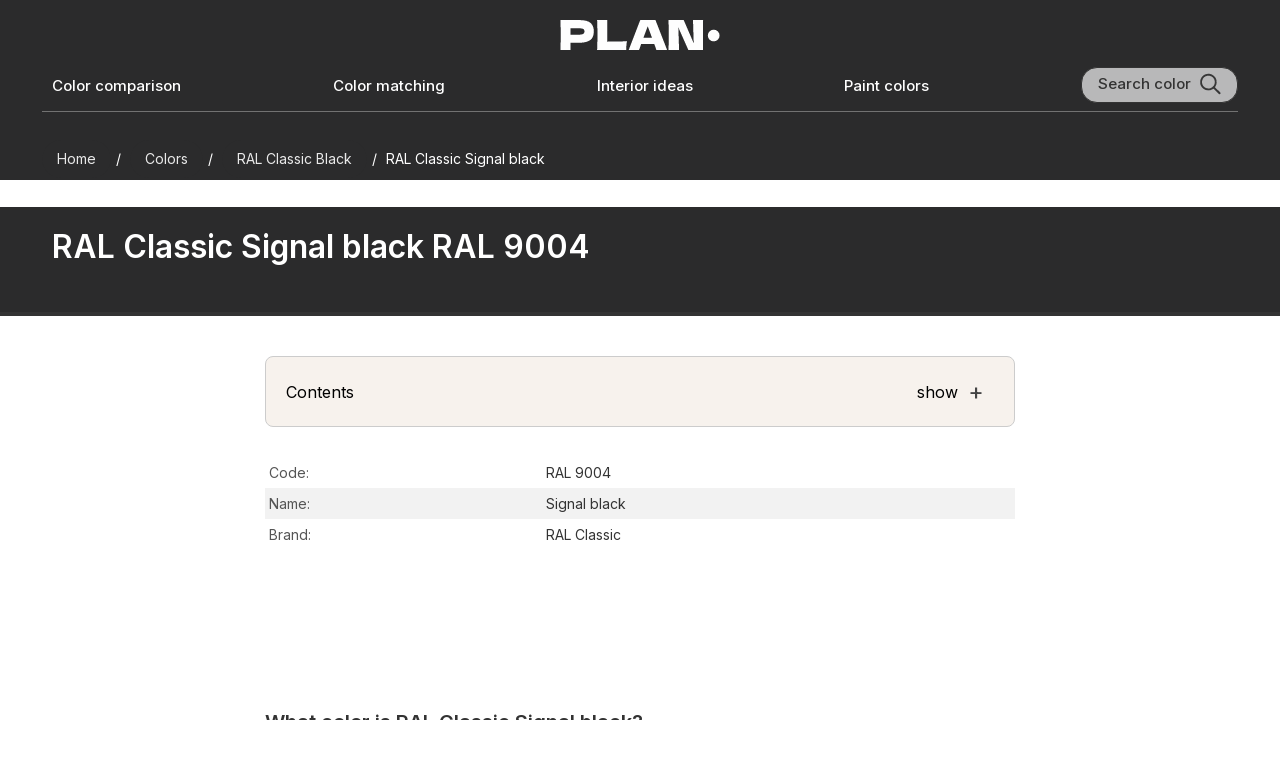

--- FILE ---
content_type: text/html; charset=utf-8
request_url: https://plan-home.com/color/signal-black-ral-9004
body_size: 13309
content:
<!DOCTYPE html><html lang="en-US"><head><meta charSet="utf-8" data-next-head=""/><meta name="viewport" content="width=device-width, initial-scale=1.0" data-next-head=""/><script type="text/javascript" async="" data-noptimize="1" data-cfasync="false" src="//scripts.pubnation.com/tags/8f247a18-935a-44d2-9b2f-a95a3602e354.js" data-next-head=""></script><meta http-equiv="Content-Type" content="text/html; charset=utf-8" data-next-head=""/><meta name="apple-mobile-web-app-title" content="Plan Home" data-next-head=""/><meta name="mobile-web-app-capable" content="yes" data-next-head=""/><meta name="apple-mobile-web-app-status-bar-style" content="black-translucent" data-next-head=""/><link rel="icon" type="image/svg+xml" href="/static/icons/favicon.svg" data-next-head=""/><link rel="icon" type="image/x-icon" href="/favicon.ico" data-next-head=""/><link rel="shortcut icon" type="image/x-icon" href="/favicon.ico" data-next-head=""/><link rel="apple-touch-icon" sizes="180x180" href="/static/icons/apple-touch-icon.png" data-next-head=""/><link rel="icon" type="image/png" sizes="32x32" href="/static/icons/favicon-32x32.png" data-next-head=""/><link rel="icon" type="image/png" sizes="16x16" href="/static/icons/favicon-16x16.png" data-next-head=""/><meta name="msapplication-TileColor" content="#efeee9" data-next-head=""/><meta name="msapplication-TileImage" content="/images/icons/tile-icon-150x150.png" data-next-head=""/><meta name="msapplication-config" content="/browserconfig.xml" data-next-head=""/><link rel="manifest" href="/manifest.json" data-next-head=""/><meta property="og:locale" content="en_US" data-next-head=""/><meta property="og:type" content="website" data-next-head=""/><meta property="og:site_name" content="PLAN" data-next-head=""/><meta name="twitter:card" content="summary" data-next-head=""/><meta name="twitter:site" content="@PLAN_HOME_COM" data-next-head=""/><meta name="ahrefs-site-verification" content="e382720f5de92e8f0923ef3340d454029c4b0bbc30d415b04f47cc56f4cdc129" data-next-head=""/><meta name="robots" content="index, follow, max-image-preview:large, max-snippet:-1, max-video-preview:-1" data-next-head=""/><link rel="dns-prefetch" href="https://scripts.pubnation.com" crossorigin="" data-next-head=""/><link rel="preconnect" href="https://scripts.pubnation.com" crossorigin="" data-next-head=""/><title data-next-head="">RAL Classic Signal black RAL 9004 paint color</title><meta name="theme-color" content="#2B2B2C" data-next-head=""/><meta name="description" content="8 pictures of color in real spaces. Explore RAL Classic Signal black color review, equivalents, undertones, and coordinating colors" data-next-head=""/><meta name="keywords" content="RAL Classic, RAL 9004, Signal black,  paint, color, photo" data-next-head=""/><link rel="canonical" itemprop="url" href="https://plan-home.com/color/signal-black-ral-9004" data-next-head=""/><meta property="og:url" content="https://plan-home.com/color/signal-black-ral-9004" data-next-head=""/><meta property="og:title" content="RAL Classic Signal black RAL 9004 paint color" data-next-head=""/><meta property="og:description" content="8 pictures of color in real spaces. Explore RAL Classic Signal black color review, equivalents, undertones, and coordinating colors" data-next-head=""/><meta name="twitter:title" content="RAL Classic Signal black RAL 9004 paint color" data-next-head=""/><meta name="twitter:description" content="8 pictures of color in real spaces. Explore RAL Classic Signal black color review, equivalents, undertones, and coordinating colors" data-next-head=""/><meta property="og:image" content="https://plan-home.com/uploads/color_cover/color_cover/signal-black-ral-9004.webp" data-next-head=""/><meta name="twitter:image" content="https://plan-home.com/uploads/color_cover/color_cover/signal-black-ral-9004.webp" data-next-head=""/><link rel="preload" href="/_next/static/media/83afe278b6a6bb3c-s.p.3a6ba036.woff2" as="font" type="font/woff2" crossorigin="anonymous" data-next-font="size-adjust"/><link rel="preload" href="/_next/static/chunks/505ed7978ad971e8.css" as="style"/><link rel="preload" href="/_next/static/chunks/4c19a28c394128ec.css" as="style"/><link rel="preload" href="/_next/static/chunks/a3f7a9510a79e485.css" as="style"/><link rel="preload" href="/_next/static/chunks/7f01dcedd27181df.css" as="style"/><link rel="preload" href="/_next/static/chunks/1afb04dcf430177c.css" as="style"/><link rel="preload" href="/_next/static/chunks/5419de21fc42545f.css" as="style"/><meta itemProp="logo" content="https://plan-home.com/static/images/plan-home-logo-red.svg" data-next-head=""/><script id="site-schema" type="application/ld+json">{"@context":"http://www.schema.org","@type":"WebSite","name":"PLAN-HOME","description":"Explore 11542 paint colors and find inspiration for your interior. Discover comprehensive wall color reviews with real interior photos, color matching options, and equivalent color suggestions.","image":"https://plan-home.com/static/images/plan-home-logo-red.svg","url":"https://plan-home.com/","sameAs":"https://twitter.com/PLAN_HOME_COM"}</script><link rel="stylesheet" href="/_next/static/chunks/505ed7978ad971e8.css" data-n-g=""/><link rel="stylesheet" href="/_next/static/chunks/4c19a28c394128ec.css" data-n-p=""/><link rel="stylesheet" href="/_next/static/chunks/a3f7a9510a79e485.css" data-n-p=""/><link rel="stylesheet" href="/_next/static/chunks/7f01dcedd27181df.css"/><link rel="stylesheet" href="/_next/static/chunks/1afb04dcf430177c.css"/><link rel="stylesheet" href="/_next/static/chunks/5419de21fc42545f.css"/><noscript data-n-css=""></noscript><script defer="" noModule="" src="/_next/static/chunks/a6dad97d9634a72d.js"></script><script defer="" src="/_next/static/chunks/374cae080c798e3c.js"></script><script defer="" src="/_next/static/chunks/f2f883063d88a3b5.js"></script><script defer="" src="/_next/static/chunks/be2b352f18cec2c6.js"></script><script defer="" src="/_next/static/chunks/e0922f0799a3e929.js"></script><script defer="" src="/_next/static/chunks/9ff16aa6e421a293.js"></script><script defer="" src="/_next/static/chunks/8a280cab3706120f.js"></script><script defer="" src="/_next/static/chunks/5bd7ff7fc70be61d.js"></script><script defer="" src="/_next/static/chunks/0a56ae14f8b91bea.js"></script><script defer="" src="/_next/static/chunks/5e694d9ec54ee894.js"></script><script defer="" src="/_next/static/chunks/db7cacfab19ee2eb.js"></script><script defer="" src="/_next/static/chunks/4182f0d1bb2c8c7f.js"></script><script defer="" src="/_next/static/chunks/8674618ad61643cd.js"></script><script src="/_next/static/chunks/f28d6590eab46876.js" defer=""></script><script src="/_next/static/chunks/dd3a969882e6baeb.js" defer=""></script><script src="/_next/static/chunks/666c497e9dfced8a.js" defer=""></script><script src="/_next/static/chunks/f296ced001168db5.js" defer=""></script><script src="/_next/static/chunks/turbopack-79140dab12f525b5.js" defer=""></script><script src="/_next/static/chunks/edd83eff56f540a5.js" defer=""></script><script src="/_next/static/chunks/a83eae2e2c28b760.js" defer=""></script><script src="/_next/static/chunks/turbopack-2418d380576404bc.js" defer=""></script><script src="/_next/static/Lpn-YA-AoVvBWIJUi9X5I/_ssgManifest.js" defer=""></script><script src="/_next/static/Lpn-YA-AoVvBWIJUi9X5I/_buildManifest.js" defer=""></script><style id="__jsx-721891735">:root{--hfont:'Inter', 'Inter Fallback',Roboto,sans-serif;--font:'Inter', 'Inter Fallback',Roboto,sans-serif}</style></head><body><link rel="preload" as="image" href="/images/menu-white.svg"/><link rel="preload" as="image" href="/static/images/plan-home-logo-white.svg"/><link rel="preload" as="image" href="/images/search-white.svg"/><link rel="preload" as="image" href="/images/search-black.svg"/><link rel="preload" as="image" href="/uploads/color_image_small/signal-black-ral-9004-7.avif"/><link rel="preload" as="image" href="/uploads/color_image_small/signal-black-ral-9004-10.avif"/><link rel="preload" as="image" href="/uploads/color_image_small/signal-black-ral-9004-6.avif"/><link rel="preload" as="image" href="/uploads/color_image_small/signal-black-ral-9004-11.avif"/><link rel="preload" as="image" href="/uploads/color_image_small/signal-black-ral-9004-9.avif"/><link rel="preload" as="image" href="/uploads/color_image_small/signal-black-ral-9004-8.avif"/><link rel="preload" as="image" href="/uploads/color_image_small/signal-black-ral-9004-5.avif"/><link rel="preload" as="image" href="/uploads/color_image_small/signal-black-ral-9004-4.avif"/><link rel="preload" as="image" href="/static/images/samplize/samplize-wall-color.webp"/><link rel="preload" as="image" href="/static/images/samplize/samplize-logo-white.svg"/><link rel="preload" as="image" href="/static/images/samplize/peel-white.svg"/><link rel="preload" as="image" href="/static/images/samplize/paint-white.svg"/><link rel="preload" as="image" href="/static/images/samplize/delivery-white.svg"/><link rel="preload" as="image" href="/static/images/color/complementary-color-scheme.svg"/><link rel="preload" as="image" href="/static/icons/arrow-black.svg"/><link rel="preload" as="image" href="/static/icons/arrow-white.svg"/><link rel="preload" as="image" href="/static/logo/behr-logo.svg"/><link rel="preload" as="image" href="/static/logo/farrow-and-ball-logo.webp"/><link rel="preload" as="image" href="/static/logo/sherwin-williams-logo.svg"/><link rel="preload" as="image" href="/static/logo/benjamin-moore-logo.svg"/><link rel="preload" as="image" href="/static/logo/ncs-logo.svg"/><link rel="preload" as="image" href="/static/logo/ral-logo.svg"/><link rel="preload" as="image" href="/static/icons/copy.svg"/><link rel="preload" as="image" href="/static/icons/long-arrow-white.svg"/><link rel="preload" as="image" href="/static/icons/chevron-right-white.svg"/><link rel="preload" as="image" href="/uploads/color_cover/color_cover/traffic-black-ral-9017.webp"/><link rel="preload" as="image" href="/uploads/color_cover/color_cover/graphite-black-ral-9011.webp"/><link rel="preload" as="image" href="/uploads/color_cover/color_cover/ral-790-4.webp"/><link rel="preload" as="image" href="/uploads/color_cover/color_cover/black-grey-ral-7021.webp"/><link rel="preload" as="image" href="/uploads/color_cover/color_cover/ral-790-5.webp"/><link rel="preload" as="image" href="/uploads/color_cover/color_cover/ral-790-3.webp"/><link rel="preload" as="image" href="/uploads/color_cover/color_cover/ral-790-m.webp"/><link rel="preload" as="image" href="/uploads/color_cover/color_cover/ral-870-6.webp"/><link rel="preload" as="image" href="/uploads/color_cover/color_cover/grey-brown-ral-8019.webp"/><link rel="preload" as="image" href="/uploads/color_cover/color_cover/ral-790-6.webp"/><link rel="preload" as="image" href="/uploads/color_cover/color_cover/black-brown-ral-8022.webp"/><link rel="preload" as="image" href="/uploads/color_cover/color_cover/anthracite-grey-ral-7016.webp"/><link rel="preload" as="image" href="/uploads/color_cover/color_cover/midnight-y498.webp"/><link rel="preload" as="image" href="/uploads/color_cover/color_cover/black-blue-ral-5004.webp"/><link rel="preload" as="image" href="/uploads/color_cover/color_cover/brown-green-ral-6008.webp"/><link rel="preload" as="image" href="/uploads/color_cover/color_cover/black-olive-ral-6015.webp"/><link rel="preload" as="image" href="/uploads/color_cover/color_cover/ral-790-2.webp"/><link rel="preload" as="image" href="/uploads/color_cover/color_cover/ral-810-6.webp"/><link rel="preload" as="image" href="/static/images/plan-home-logo-red.svg"/><div id="__next"><div class="App app-content"><div><div class="Row" style="background:#2B2B2C"><div class="page-content-wide"><div class="HeaderTheme-module__nTX6eq__headerTheme" style="background-color:#2B2B2C"></div><header class="page-header"><div class="Row Centered"><div class="Relative mobile-shown"><button type="button" class="page-header-icon-link" aria-label="Toggle menu" aria-expanded="false"><img src="/images/menu-white.svg" alt="Menu" class="page-header-icon"/></button></div><div class="Flexchild"></div><a href="/" title="PLAN Home Homepage" class="page-logo-link"><img src="/static/images/plan-home-logo-white.svg" alt="Paint colors from Plan Home" class="color-logo"/></a><div class="Flexchild"></div><button type="button" class="page-header-icon-link mobile-shown" aria-label="Search"><img src="/images/search-white.svg" alt="Search colors by name or code" class="page-header-icon"/></button></div><div class="Row Wrap Center Space-between"><a href="/compare-colors" title="Color comparison" class="page-header-link mobile-hidden white-text">Color comparison</a><a href="/match-colors" title="Color matching tool" class="page-header-link mobile-hidden white-text">Color matching</a><a href="/interior" title="Interior ideas" class="page-header-link mobile-hidden white-text">Interior ideas</a><a href="/colors" title="Wall paint colors" class="page-header-link mobile-hidden white-text">Paint colors</a><div class="search-block mobile-hidden Row"><div class="search-title">Search color</div><img src="/images/search-black.svg" class="search-icon" alt="Search color by name" title="Search color by name"/></div></div><div class="page-header-bottom-white mobile-hidden"></div></header><nav aria-label="Breadcrumb"><ul class="breadcrumb white-text"><li><a href="/" title="Plan Home Main Page"><span>Home</span></a></li><li><a href="/colors" title="All paint colors"><span>Colors</span></a></li><li><a href="/colors/dark-grey-ral-classic-colors" title="RAL Classic Dark Grey colors"><span>RAL Classic black</span></a></li><li><span>RAL Classic Signal black</span></li></ul></nav></div></div><main><article><div class="Color-module__-0g49q__colorHeaderBlock" style="background:#2B2B2C"><div class="page-content-wide"><h1 class="Color-module__-0g49q__colorName white-text">RAL Classic Signal black RAL 9004</h1></div></div><div class="Row"><div class="color-content"><section id="color-description" class="color-block"><div role="navigation" aria-labelledby="page-contents" class="color-contents-header"><div class="Row Center"><div id="page-contents" class="Flexchild">Contents</div><div>show</div><div class="color-contents-icon">+</div></div></div><table class="color-table"><tbody><tr class=""><td class="color-property-header">Code:</td><td class="color-property-value">RAL 9004</td></tr><tr class=""><td class="color-property-header">Name:</td><td class="color-property-value">Signal black</td></tr><tr class=""><td class="color-property-header">Brand:</td><td class="color-property-value">RAL Classic</td></tr></tbody></table><div class="Pubnation-module__YnEjVW__leaderboard pn-leaderboard"></div><h2 class="color-description-block-h2">What color is RAL Classic Signal black?</h2><div class="color-description-block"><p>RAL 9004 Signal black is a dark black shade with a luxurious appearance. RAL 9004 works particularly well in modern and minimalist design styles, as well as in industrial and urban settings.</p>

<p>The nearest colors to RAL 9004 are <a href="/color/traffic-black-ral-9017" title="RAL Classic Traffic black paint color">RAL Classic Traffic black</a> and <a href="/color/ral-790-4" title="RAL Effect RAL 790-4 paint color">RAL Effect RAL 790-4</a>, which are also dark black colors.</p></div></section><div><section id="kitchen-cabinets"><div class="color-content"><h2 class="ColorThread-module__0EMUVW__threadTitle">RAL Classic RAL 9004 on kitchen cabinets</h2><p class="ColorThread-module__0EMUVW__threadDescription">Want a stylish kitchen? View real-life photo examples of this fascinating <strong>cool grey hue</strong> is paired with backsplashes, countertops, and hardware.</p><div class="ColorThread-module__0EMUVW__threadRow" style="cursor:grab"><div class="ColorThreadImage-module__YpKDZW__imageWrapper"><img src="/uploads/color_image_small/signal-black-ral-9004-7.avif" class="ColorThreadImage-module__YpKDZW__threadImage" style="width:224px;height:280px" alt="Signal black RAL 9004 kitchen cabinets" draggable="false"/><div class="ColorThreadImage-module__YpKDZW__imageSource">@klushuis_in_de_polder</div><div class="ColorThreadImage-module__YpKDZW__expandIcon"><svg width="18" height="18" viewBox="0 0 24 24" fill="none" xmlns="http://www.w3.org/2000/svg"><path d="M15 3H21V9" stroke="currentColor" stroke-width="2" stroke-linecap="round" stroke-linejoin="round"></path><path d="M9 21H3V15" stroke="currentColor" stroke-width="2" stroke-linecap="round" stroke-linejoin="round"></path><path d="M21 3L14 10" stroke="currentColor" stroke-width="2" stroke-linecap="round" stroke-linejoin="round"></path><path d="M3 21L10 14" stroke="currentColor" stroke-width="2" stroke-linecap="round" stroke-linejoin="round"></path></svg></div></div></div></div></section></div><div><section id="exterior"><div class="color-content"><h2 class="ColorThread-module__0EMUVW__threadTitle">Signal black for exterior<span class="ColorThread-module__0EMUVW__imageCount"> (<!-- -->2<!-- --> photos)</span></h2><p class="ColorThread-module__0EMUVW__threadDescription">Looking for a fresh new look for your house exterior or starting from skretch? We’ve collected pictures of real-life homes that have been painted with this cool grey hue. Find inspiration for your house’s exterior, front doors, gates, shutters, frames or windows.</p><div class="ColorThread-module__0EMUVW__threadRow" style="cursor:grab"><div class="ColorThreadImage-module__YpKDZW__imageWrapper"><img src="/uploads/color_image_small/signal-black-ral-9004-10.avif" class="ColorThreadImage-module__YpKDZW__threadImage" style="width:224px;height:280px" alt="Signal black RAL 9004 painted barnhouse exterior" draggable="false"/><div class="ColorThreadImage-module__YpKDZW__imageSource">@stodolove</div><div class="ColorThreadImage-module__YpKDZW__expandIcon"><svg width="18" height="18" viewBox="0 0 24 24" fill="none" xmlns="http://www.w3.org/2000/svg"><path d="M15 3H21V9" stroke="currentColor" stroke-width="2" stroke-linecap="round" stroke-linejoin="round"></path><path d="M9 21H3V15" stroke="currentColor" stroke-width="2" stroke-linecap="round" stroke-linejoin="round"></path><path d="M21 3L14 10" stroke="currentColor" stroke-width="2" stroke-linecap="round" stroke-linejoin="round"></path><path d="M3 21L10 14" stroke="currentColor" stroke-width="2" stroke-linecap="round" stroke-linejoin="round"></path></svg></div></div><div class="ColorThreadImage-module__YpKDZW__imageWrapper"><img src="/uploads/color_image_small/signal-black-ral-9004-6.avif" class="ColorThreadImage-module__YpKDZW__threadImage" style="width:224px;height:280px" alt="Signal black RAL 9004 exterior paint" draggable="false"/><div class="ColorThreadImage-module__YpKDZW__imageSource">@landelijksober_mijn_tuin_</div><div class="ColorThreadImage-module__YpKDZW__expandIcon"><svg width="18" height="18" viewBox="0 0 24 24" fill="none" xmlns="http://www.w3.org/2000/svg"><path d="M15 3H21V9" stroke="currentColor" stroke-width="2" stroke-linecap="round" stroke-linejoin="round"></path><path d="M9 21H3V15" stroke="currentColor" stroke-width="2" stroke-linecap="round" stroke-linejoin="round"></path><path d="M21 3L14 10" stroke="currentColor" stroke-width="2" stroke-linecap="round" stroke-linejoin="round"></path><path d="M3 21L10 14" stroke="currentColor" stroke-width="2" stroke-linecap="round" stroke-linejoin="round"></path></svg></div></div></div></div></section><div class="Pubnation-module__YnEjVW__incontent pn-in-content"></div></div><div><section id="reviews"><div class="color-content"><h2 class="ColorThread-module__0EMUVW__threadTitle">RAL Classic Signal black reviews<span class="ColorThread-module__0EMUVW__imageCount"> (<!-- -->5<!-- --> photos)</span></h2><p class="ColorThread-module__0EMUVW__threadDescription">View the photos of real spaces painted with this <strong>grey</strong> that were not included in specific categories.Close-ups, painted furniture, storages and dressers, hallways, stairs and ceilings.</p><div class="ColorThread-module__0EMUVW__threadRow" style="cursor:grab"><div class="ColorThreadImage-module__YpKDZW__imageWrapper"><img src="/uploads/color_image_small/signal-black-ral-9004-11.avif" class="ColorThreadImage-module__YpKDZW__threadImage" style="width:373px;height:280px" alt="Signal black RAL 9004 painted tv stand" draggable="false"/><div class="ColorThreadImage-module__YpKDZW__imageSource">@twinterieurs</div><div class="ColorThreadImage-module__YpKDZW__expandIcon"><svg width="18" height="18" viewBox="0 0 24 24" fill="none" xmlns="http://www.w3.org/2000/svg"><path d="M15 3H21V9" stroke="currentColor" stroke-width="2" stroke-linecap="round" stroke-linejoin="round"></path><path d="M9 21H3V15" stroke="currentColor" stroke-width="2" stroke-linecap="round" stroke-linejoin="round"></path><path d="M21 3L14 10" stroke="currentColor" stroke-width="2" stroke-linecap="round" stroke-linejoin="round"></path><path d="M3 21L10 14" stroke="currentColor" stroke-width="2" stroke-linecap="round" stroke-linejoin="round"></path></svg></div></div><div class="ColorThreadImage-module__YpKDZW__imageWrapper"><img src="/uploads/color_image_small/signal-black-ral-9004-9.avif" class="ColorThreadImage-module__YpKDZW__threadImage" style="width:225px;height:280px" alt="Signal black RAL 9004 painted roof beams" draggable="false"/><div class="ColorThreadImage-module__YpKDZW__imageSource">@capt.simmons</div><div class="ColorThreadImage-module__YpKDZW__expandIcon"><svg width="18" height="18" viewBox="0 0 24 24" fill="none" xmlns="http://www.w3.org/2000/svg"><path d="M15 3H21V9" stroke="currentColor" stroke-width="2" stroke-linecap="round" stroke-linejoin="round"></path><path d="M9 21H3V15" stroke="currentColor" stroke-width="2" stroke-linecap="round" stroke-linejoin="round"></path><path d="M21 3L14 10" stroke="currentColor" stroke-width="2" stroke-linecap="round" stroke-linejoin="round"></path><path d="M3 21L10 14" stroke="currentColor" stroke-width="2" stroke-linecap="round" stroke-linejoin="round"></path></svg></div></div><div class="ColorThreadImage-module__YpKDZW__imageWrapper"><img src="/uploads/color_image_small/signal-black-ral-9004-8.avif" class="ColorThreadImage-module__YpKDZW__threadImage" style="width:281px;height:280px" alt="Signal black RAL 9004 painted closet" draggable="false"/><div class="ColorThreadImage-module__YpKDZW__imageSource">@krelinginterieurbouw</div><div class="ColorThreadImage-module__YpKDZW__expandIcon"><svg width="18" height="18" viewBox="0 0 24 24" fill="none" xmlns="http://www.w3.org/2000/svg"><path d="M15 3H21V9" stroke="currentColor" stroke-width="2" stroke-linecap="round" stroke-linejoin="round"></path><path d="M9 21H3V15" stroke="currentColor" stroke-width="2" stroke-linecap="round" stroke-linejoin="round"></path><path d="M21 3L14 10" stroke="currentColor" stroke-width="2" stroke-linecap="round" stroke-linejoin="round"></path><path d="M3 21L10 14" stroke="currentColor" stroke-width="2" stroke-linecap="round" stroke-linejoin="round"></path></svg></div></div><div class="ColorThreadImage-module__YpKDZW__imageWrapper"><img src="/uploads/color_image_small/signal-black-ral-9004-5.avif" class="ColorThreadImage-module__YpKDZW__threadImage" style="width:280px;height:280px" alt="Signal black RAL 9004 painted cabinets" draggable="false"/><div class="ColorThreadImage-module__YpKDZW__imageSource">@vanhelleputtekathy</div><div class="ColorThreadImage-module__YpKDZW__expandIcon"><svg width="18" height="18" viewBox="0 0 24 24" fill="none" xmlns="http://www.w3.org/2000/svg"><path d="M15 3H21V9" stroke="currentColor" stroke-width="2" stroke-linecap="round" stroke-linejoin="round"></path><path d="M9 21H3V15" stroke="currentColor" stroke-width="2" stroke-linecap="round" stroke-linejoin="round"></path><path d="M21 3L14 10" stroke="currentColor" stroke-width="2" stroke-linecap="round" stroke-linejoin="round"></path><path d="M3 21L10 14" stroke="currentColor" stroke-width="2" stroke-linecap="round" stroke-linejoin="round"></path></svg></div></div><div class="ColorThreadImage-module__YpKDZW__imageWrapper"><img src="/uploads/color_image_small/signal-black-ral-9004-4.avif" class="ColorThreadImage-module__YpKDZW__threadImage" style="width:224px;height:280px" alt="Signal black RAL 9004 painted stairs" draggable="false"/><div class="ColorThreadImage-module__YpKDZW__imageSource">@hoogstraat_2020</div><div class="ColorThreadImage-module__YpKDZW__expandIcon"><svg width="18" height="18" viewBox="0 0 24 24" fill="none" xmlns="http://www.w3.org/2000/svg"><path d="M15 3H21V9" stroke="currentColor" stroke-width="2" stroke-linecap="round" stroke-linejoin="round"></path><path d="M9 21H3V15" stroke="currentColor" stroke-width="2" stroke-linecap="round" stroke-linejoin="round"></path><path d="M21 3L14 10" stroke="currentColor" stroke-width="2" stroke-linecap="round" stroke-linejoin="round"></path><path d="M3 21L10 14" stroke="currentColor" stroke-width="2" stroke-linecap="round" stroke-linejoin="round"></path></svg></div></div></div></div></section></div><section class="color-block"><h2 class="color-description-block-h2">Try before you buy</h2><div class="Row Wrap Samplize-module__2DSU-q__samplizeBlock" style="background-color:#2B2B2C"><div class="Samplize-module__2DSU-q__samplizeImageBlock"><div class="Samplize-module__2DSU-q__samplizeBackground"></div><img class="Samplize-module__2DSU-q__samplizeImage" alt="Samplize samples on the wall" src="/static/images/samplize/samplize-wall-color.webp"/><div class="Samplize-module__2DSU-q__samplizeHeaderBlock"><img class="Samplize-module__2DSU-q__samplizeLogo" alt="Samplize logo" src="/static/images/samplize/samplize-logo-white.svg"/></div></div><div class="Flexchild Vertical Centered"><div class="Centered"><p class="Samplize-module__2DSU-q__samplizeHeader white-text">100% accurate <br/>reusable paint samples</p><div class="Row Centered"><div class="Flexchild"></div><div class="Vertical"><img class="Samplize-module__2DSU-q__samplizeIcon" alt="Peel, stick and repeat" src="/static/images/samplize/peel-white.svg"/><p class="Samplize-module__2DSU-q__samplizeText white-text">Peel, stick, <br/>and repeat</p></div><div class="Vertical"><img class="Samplize-module__2DSU-q__samplizeIcon" alt="Twice painted samples" src="/static/images/samplize/paint-white.svg"/><p class="Samplize-module__2DSU-q__samplizeText white-text">Twice painted<br/>with real paint</p></div><div class="Vertical"><img class="Samplize-module__2DSU-q__samplizeIcon" alt="Fast delivery" src="/static/images/samplize/delivery-white.svg"/><p class="Samplize-module__2DSU-q__samplizeText white-text">Next day <br/>delivery</p></div><div class="Flexchild"></div></div><a href="https://www.tkqlhce.com/click-100860726-15471872" rel="nofollow" target="_blank" class="Samplize-module__2DSU-q__samplizeButton">Shop now</a></div></div></div></section><section id="undertone" class="color-block"><h2 class="color-description-block-h2">What are RAL Classic Signal black undertones?</h2><div class="Row Wrap"><div class="color-picker-block"><div class="color-picker" style="background-color:hsl(240, 100%, 50%)"><div class="color-picker-dot" style="left:1.9801980198019802%;top:82.83%"></div></div><div class="color-hue"><div class="color-hue-dot" style="left:66.66666666666667%"></div></div></div><div class="Vertical Flexchild color-picker-content"><p class="color-description">Signal black<!-- --> has a <strong>blue and purple</strong> undertone based on its position in the color space. We identify undertones by isolating the pure hue (separating it from lightness and saturation), which avoids distortions caused by tints, tones, and shades. <br/>This method is generally more reliable than judging undertones on a white background.</p><div class="Row"><p class="color-property-header">HEX value:</p><p class="color-property-value">#2B2B2C</p></div><div class="Row"><p class="color-property-header">RGB code:</p><p class="color-property-value">43, 43, 44</p></div></div></div></section><section id="cool-or-warm" class="color-block"><h2 class="color-description-block-h2">Is RAL Classic Signal black RAL 9004 cool or warm?</h2><div class="Row Centered Wrap"><div class="ColorTemp-module__6vdpRq__colorWheelBlock"><div class="Row Space-between"><div class="ColorTemp-module__6vdpRq__colorWarm">warm</div><div class="ColorTemp-module__6vdpRq__colorCool">cool</div></div><div class="ColorTemp-module__6vdpRq__colorWheel"><img alt="Color wheel" loading="lazy" width="200" height="200" decoding="async" data-nimg="1" class="ColorTemp-module__6vdpRq__colorWheelImage" style="color:transparent" src="/images/color-wheel.svg"/><div class="ColorTemp-module__6vdpRq__colorWheelDot" style="transform:translate(101px, 101px)"></div></div></div><div class="Vertical Flexchild color-picker-content"><p class="color-description">With a hue of 240°, this black leans <strong>cool</strong>, but it's <strong>near the neutral line</strong> and may feel warmer in certain lighting.</p><p class="color-description">RAL 9004 Signal black HSL code: <b>240, 1%, 17%</b></p><div class="color-tip-block"><p class="color-tip"><b>Hue</b> - degree on a color wheel from 0 to 360. 0 is red, 120 is green, and 240 is blue.<br/><b>Saturation</b> is expressed as a percentage. At 0%, it appears as a shade of grey, and at 100%, it is in full color.<br/><b>Lightness</b> is also a percentage value. 0% is black, and 100% is white.</p></div></div></div><div class="Pubnation-module__YnEjVW__incontent pn-in-content"></div></section><section id="color-light" class="color-block"><h2 class="color-description-block-h2">How light temperature affects Signal black</h2><p class="color-description"><strong>Natural Lighting.</strong> During the day, natural light shifts from about 2000 K at sunrise/sunset to 5500–6500 K at noon.</p><p class="color-description">In addition, natural‑light temperature depends on its direction:</p><table class="color-table"><thead><tr><th scope="col">Direction of sunlight</th><th scope="col">Visible temp.</th><th scope="col">Hue</th><th scope="col">Duration</th></tr></thead><tbody><tr><td>North</td><td>Cool</td><td>Bluish</td><td>All day</td></tr><tr><td>East</td><td>Warm</td><td>Yellow</td><td>Before noon</td></tr><tr><td>West</td><td>Warm</td><td>Orange‑red</td><td>After noon</td></tr><tr><td>South</td><td>Warm</td><td>Orange‑yellow</td><td>All day</td></tr></tbody></table><p class="color-description"><strong>Artificial Lighting.</strong> When choosing bulbs, pay attention to their color‑temperature (Kelvins).<br/>Use the slider to see how this <!-- -->black<!-- --> shade looks under different lighting:</p><div style="width:100%;height:40px;background-color:#2B2B2C"></div><div class="relative" style="width:100%"><img style="width:100%;aspect-ratio:5 / 4;margin-bottom:-5px" src="/static/images/interior/living-room-light.jpg" alt="Living‑room mockup" loading="lazy"/><div style="position:absolute;inset:0;background-color:#2B2B2C;mix-blend-mode:color-burn;opacity:0.7"></div><div style="position:absolute;inset:0;background-color:#2B2B2C;mix-blend-mode:multiply;opacity:0.83"></div><div style="position:absolute;inset:0;background-color:#2B2B2C;mix-blend-mode:soft-light;opacity:0.25"></div><div style="position:absolute;inset:0;background-color:#fbf2d2;mix-blend-mode:color-burn;opacity:0"></div><div style="position:absolute;inset:0;background-color:#d2e7fb;mix-blend-mode:color-burn;opacity:0"></div><img style="position:absolute;inset:0;width:100%" src="/static/images/interior/living-room-light.png" alt="Living‑room overlay" loading="lazy"/><div style="position:absolute;inset:0;background-color:#fbf2d2;mix-blend-mode:multiply;opacity:0"></div><div style="position:absolute;inset:0;background-color:#d2e7fb;mix-blend-mode:multiply;opacity:0"></div><p style="position:absolute;top:20px;left:20px;font-size:38px;font-weight:900;color:#fff">4000<!-- -->K</p></div><input class="ColorSlider-module__DtzsYW__kelvinsSlider" type="range" step="100" min="2000" max="7000" value="4000"/><div class="Row ColorSlider-module__DtzsYW__sliderTicks"><div class="ColorSlider-module__DtzsYW__sliderTick Flexchild"><div class="ColorSlider-module__DtzsYW__sliderTickTitle">2000<!-- -->K</div></div><div class="ColorSlider-module__DtzsYW__sliderTick Flexchild"><div class="ColorSlider-module__DtzsYW__sliderTickTitle">3000<!-- -->K</div></div><div class="ColorSlider-module__DtzsYW__sliderTick Flexchild"><div class="ColorSlider-module__DtzsYW__sliderTickTitle">4000<!-- -->K</div></div><div class="ColorSlider-module__DtzsYW__sliderTick Flexchild"><div class="ColorSlider-module__DtzsYW__sliderTickTitle">5000<!-- -->K</div></div><div class="ColorSlider-module__DtzsYW__sliderTick Flexchild"><div class="ColorSlider-module__DtzsYW__sliderTickTitle">6000<!-- -->K</div><div class="ColorSlider-module__DtzsYW__sliderTickTitleLast">7000K</div></div></div><div class="Pubnation-module__YnEjVW__incontent pn-in-content"></div></section><section class="color-block"><h2 class="color-description-block-h2">Coordinating colors. <br/>Colors that go with <!-- -->RAL Classic<!-- --> <!-- -->Signal black<!-- -->:</h2><section id="monochromatic"><div class="Row Center"><h3 class="color-description-block-h3 Flexchild">Monochromatic color scheme</h3><img class="color-scheme-icon" src="/static/images/color/monochromatic-color-scheme.svg" alt="Monochromatic color scheme" loading="lazy"/></div><p class="color-property-text">This scheme consists of various shades, tints, and tones of a single color. While it offers a perfect combination of hues, without accent décor it may become monotonous.</p><h4 class="color-description-block-h4">Darker shades</h4><div class="Row"><div class="Flexchild compare-color-card" style="background-color:#2B2B2C"><p class="white-text">RAL 9004<br/>Signal black</p></div><ul class="Flexchild Vertical compare-color-card-ul"><li style="background-color:#29292A"><a href="/color/traffic-black-ral-9017" title="RAL Classic RAL 9017 Traffic black" class="Flexchild Row compare-color-card"><h5 class="white-text Flexchild">RAL 9017<br/>Traffic black</h5><img src="/static/icons/arrow-white.svg" alt="open color" class="compare-color-arrow" loading="lazy"/></a></li></ul></div></section><div class="Pubnation-module__YnEjVW__incontent pn-in-content"></div><section id="complementary"><div class="Row Center"><h3 class="color-description-block-h3 Flexchild">Complementary color scheme</h3><img class="color-scheme-icon" alt="Complementary color scheme" src="/static/images/color/complementary-color-scheme.svg"/></div><p class="color-description">This color scheme is a combination of two shades that are opposite each other on the color wheel. The high contrast between these colors creates a vibrant and dynamic visual effect. For the color Signal black with a blue hue, complementary colors are those with a orange hue close to 60, such as RAL Classic  Pebble grey and  Brown green.</p><div class="Row"><div class="Flexchild compare-color-card" style="background-color:#2B2B2C"><p class="white-text">RAL 9004<br/> <!-- -->Signal black</p></div><ul class="Flexchild Vertical compare-color-card-ul"><li style="background-color:#B5B0A1"><a href="/color/pebble-grey-ral-7032" title="RAL Classic RAL 7032  Pebble grey" class="Flexchild Row compare-color-card"><p class="Flexchild">RAL 7032<br/> <!-- --> Pebble grey</p><img src="/static/icons/arrow-black.svg" alt="Open RAL 7032 review" title="RAL Classic RAL 7032  Pebble grey" class="compare-color-arrow"/></a></li><li style="background-color:#36342A"><a href="/color/brown-green-ral-6008" title="RAL Classic RAL 6008  Brown green" class="Flexchild Row compare-color-card"><p class="white-text Flexchild">RAL 6008<br/> <!-- --> Brown green</p><img src="/static/icons/arrow-white.svg" alt="Open RAL 6008 review" title="RAL Classic RAL 6008  Brown green" class="compare-color-arrow"/></a></li><li style="background-color:#D6D5CB"><a href="/color/grey-white-ral-9002" title="RAL Classic RAL 9002  Grey white" class="Flexchild Row compare-color-card"><p class="Flexchild">RAL 9002<br/> <!-- --> Grey white</p><img src="/static/icons/arrow-black.svg" alt="Open RAL 9002 review" title="RAL Classic RAL 9002  Grey white" class="compare-color-arrow"/></a></li><li style="background-color:#817863"><a href="/color/olive-grey-ral-7002" title="RAL Classic RAL 7002  Olive grey" class="Flexchild Row compare-color-card"><p class="white-text Flexchild">RAL 7002<br/> <!-- --> Olive grey</p><img src="/static/icons/arrow-white.svg" alt="Open RAL 7002 review" title="RAL Classic RAL 7002  Olive grey" class="compare-color-arrow"/></a></li><li style="background-color:#3C392E"><a href="/color/grey-olive-ral-6006" title="RAL Classic RAL 6006  Grey olive" class="Flexchild Row compare-color-card"><p class="white-text Flexchild">RAL 6006<br/> <!-- --> Grey olive</p><img src="/static/icons/arrow-white.svg" alt="Open RAL 6006 review" title="RAL Classic RAL 6006  Grey olive" class="compare-color-arrow"/></a></li><li style="background-color:#f1f2ee"><a href="/color/traffic-white-ral-9016" title="RAL Classic RAL 9016 Traffic White" class="Flexchild Row compare-color-card"><p class="Flexchild">RAL 9016<br/> <!-- -->Traffic White</p><img src="/static/icons/arrow-black.svg" alt="Open RAL 9016 review" title="RAL Classic RAL 9016 Traffic White" class="compare-color-arrow"/></a></li><li style="background-color:#92886F"><a href="/color/yellow-grey-ral-7034" title="RAL Classic RAL 7034  Yellow grey" class="Flexchild Row compare-color-card"><p class="white-text Flexchild">RAL 7034<br/> <!-- --> Yellow grey</p><img src="/static/icons/arrow-white.svg" alt="Open RAL 7034 review" title="RAL Classic RAL 7034  Yellow grey" class="compare-color-arrow"/></a></li></ul></div></section><div class="Pubnation-module__YnEjVW__incontent pn-in-content"></div></section><section id="color-comparison-matching" class="color-block"><div class="Row Wrap Between"><div class="CompareMatch-module__RyqAaa__block Flexchild" style="background-color:#2B2B2C"><a href="/compare-colors/signal-black-ral-9004" title="Compare RAL Classic Signal black" aria-label="Compare RAL Classic Signal black" class="CompareMatch-module__RyqAaa__link"><div class="Row"><h2 class="CompareMatch-module__RyqAaa__titleWhite Flexchild">Compare <br/>RAL Classic<br/>Signal black RAL 9004<br/>to any other colors</h2><img src="/static/icons/long-arrow-white.svg" alt="open color comparison" class="CompareMatch-module__RyqAaa__arrow" loading="lazy"/></div><div class="CompareMatch-module__RyqAaa__spacer"></div><div class="CompareMatch-module__RyqAaa__squaresContainer"><div class="CompareMatch-module__RyqAaa__staticSquare" style="background-color:#2B2B2C"></div><div class="CompareMatch-module__RyqAaa__animatedColorSquare"></div></div></a></div><div class="CompareMatch-module__RyqAaa__block Flexchild" style="background-color:#2B2B2C"><a href="/match-colors/signal-black-ral-9004" title="RAL Classic Signal black color equivalents" aria-label="RAL Classic Signal black color equivalents" class="CompareMatch-module__RyqAaa__link"><div class="Row"><h2 class="CompareMatch-module__RyqAaa__titleWhite Flexchild">RAL Classic<br/>Signal black RAL 9004<br/>color equivalents</h2><img src="/static/icons/long-arrow-white.svg" alt="open color match" class="CompareMatch-module__RyqAaa__arrow" loading="lazy"/></div><div class="CompareMatch-module__RyqAaa__spacer"></div><div class="CompareMatch-module__RyqAaa__logosRow"><div class="CompareMatch-module__RyqAaa__logosTrack"><div class="CompareMatch-module__RyqAaa__logoSquare CompareMatch-module__RyqAaa__logoBg1"><img src="/static/logo/behr-logo.svg" alt="Behr Logo" class="CompareMatch-module__RyqAaa__logoImage"/></div><div class="CompareMatch-module__RyqAaa__logoSquare CompareMatch-module__RyqAaa__logoBg2"><img src="/static/logo/farrow-and-ball-logo.webp" alt="Farrow &amp; Ball" class="CompareMatch-module__RyqAaa__logoImage"/></div><div class="CompareMatch-module__RyqAaa__logoSquare CompareMatch-module__RyqAaa__logoBg3"><img src="/static/logo/sherwin-williams-logo.svg" alt="Sherwin Williams" class="CompareMatch-module__RyqAaa__logoImage"/></div><div class="CompareMatch-module__RyqAaa__logoSquare CompareMatch-module__RyqAaa__logoBg4"><img src="/static/logo/benjamin-moore-logo.svg" alt="Benjamin Moore Logo" class="CompareMatch-module__RyqAaa__logoImage"/></div><div class="CompareMatch-module__RyqAaa__logoSquare CompareMatch-module__RyqAaa__logoBg5"><img src="/static/logo/ncs-logo.svg" alt="NCS Logo" class="CompareMatch-module__RyqAaa__logoImage"/></div><div class="CompareMatch-module__RyqAaa__logoSquare CompareMatch-module__RyqAaa__logoBg6"><img src="/static/logo/ral-logo.svg" alt="RAL Logo" class="CompareMatch-module__RyqAaa__logoImage"/></div></div></div></a></div></div></section><section id="lrv" class="bold-bottom color-block"><h2 class="color-description-block-h2">LRV of Signal black</h2><p class="color-description">Signal black<!-- --> has an <a href="https://en.wikipedia.org/wiki/Light_reflectance_value" title="LRV Wikipedia" class="underline-link" target="_blank" rel="nofollow noopener">LRV</a> <!-- -->of <strong>5.69<!-- -->%</strong> and refers to <!-- -->Dark colors which means that this color almost does not reflect light<!-- -->. <a href="/post/what-is-lrv" class="underline-link" title="What is LRV and why it&#x27;s important">Why LRV is important?</a></p><img src="/images/color_lrv.svg" class="color-lrv-image" alt="Light Reflectance Value scale illustration" title="Paint color LRV values" loading="lazy" style="aspect-ratio:3"/><div class="color-tip-block"><p class="color-tip"><b>Light Reflectance Value</b> measures the amount of visible and usable light that reflects from a painted surface.<br/>Simply put, the higher the LRV of a paint color, the brighter the room you will get.<br/>The scale goes from 0% (absolute black, absorbing all light) to 100% (pure white, reflecting all light).</p></div><div class="color-tip-block"><p class="color-tip"><b>Act like a pro:</b> When choosing paint with an LRV of <strong>5.69<!-- -->%</strong>, pay attention to your bulbs&#x27; brightness. <b>Light brightness</b> is measured in lumens. The lower the paint&#x27;s LRV, the higher lumen level you need. Every square foot of room needs at least 40 lumens. That means for a 200 ft<sup>2</sup> living room you’ll need about 8000 lumens of light – e.g., eight 1000 lm bulbs.</p></div><div class="Pubnation-module__YnEjVW__incontent pn-in-content"></div></section><section id="color-codes" class="bold-bottom color-block"><h2 class="color-description-block-h2">Color codes</h2><p class="color-description">We have collected almost every possible color code you could ever need. To copy the code, just click the icon to the right of it.</p><table class="color-table third-icon"><thead><tr><th scope="col">Format</th><th scope="col">Code</th></tr></thead><tbody><tr class="color-property-row"><th class="color-property-header">HEX</th><td class="color-property-value">#2B2B2C</td><td><img class="copy-code-icon" src="/static/icons/copy.svg" alt="Copy color code"/></td></tr><tr class="color-property-row"><th class="color-property-header">RGB Decimal</th><td class="color-property-value">43, 43, 44</td><td><img class="copy-code-icon" src="/static/icons/copy.svg" alt="Copy color code"/></td></tr><tr class="color-property-row"><th class="color-property-header">RGB Percent</th><td class="color-property-value">16.86%, 16.86%, 17.25%</td><td><img class="copy-code-icon" src="/static/icons/copy.svg" alt="Copy color code"/></td></tr><tr class="color-property-row"><th class="color-property-header">HSV</th><td class="color-property-value">Hue: 240° Saturation: 2.27% Value: 17.25%</td><td><img class="copy-code-icon" src="/static/icons/copy.svg" alt="Copy color code"/></td></tr><tr class="color-property-row"><th class="color-property-header">HSL</th><td class="color-property-value">hsl(240, 1, 17)</td><td><img class="copy-code-icon" src="/static/icons/copy.svg" alt="Copy color code"/></td></tr><tr class="color-property-row"><th class="color-property-header">CMYK</th><td class="color-property-value">Cyan: 2.27 Magenta: 2.27 Yellow: 0.0 Key: 82.75</td><td><img class="copy-code-icon" src="/static/icons/copy.svg" alt="Copy color code"/></td></tr><tr class="color-property-row"><th class="color-property-header">YIQ</th><td class="color-property-value">Y: 43.114 I: -0.321 Q: 0.311</td><td><img class="copy-code-icon" src="/static/icons/copy.svg" alt="Copy color code"/></td></tr><tr class="color-property-row"><th class="color-property-header">XYZ</th><td class="color-property-value">X: 2.315 Y: 2.423 Z: 2.728</td><td><img class="copy-code-icon" src="/static/icons/copy.svg" alt="Copy color code"/></td></tr><tr class="color-property-row"><th class="color-property-header">CIE Lab</th><td class="color-property-value">L:17.568 a:0.24 b:-0.647</td><td><img class="copy-code-icon" src="/static/icons/copy.svg" alt="Copy color code"/></td></tr><tr class="color-property-row"><th class="color-property-header">CIE Luv</th><td class="color-property-value">L:17.568 u:-0.046 v:-0.639</td><td><img class="copy-code-icon" src="/static/icons/copy.svg" alt="Copy color code"/></td></tr><tr class="color-property-row"><th class="color-property-header">Decimal</th><td class="color-property-value">2829100</td><td><img class="copy-code-icon" src="/static/icons/copy.svg" alt="Copy color code"/></td></tr><tr class="color-property-row"><th class="color-property-header">Hunter Lab</th><td class="color-property-value">15.567, -0.7, 0.506</td><td><img class="copy-code-icon" src="/static/icons/copy.svg" alt="Copy color code"/></td></tr></tbody></table></section><section class="color-block"><div class="hidden">RAL Classic RAL 9004 Signal black</div><div class="Row"><div class="color-button Row"><div>Copy color code</div><img class="color-copy-icon" src="/static/icons/copy.svg" alt="Copy paint color code"/></div><div class="Flexchild"></div></div><div class="Row Wrap"><a href="/colors/dark-colors" title="Dark paint colors" class="color-tag Row" style="background:#4f4d4d;color:#ffffff"><div>Dark colors</div><img class="color-copy-icon" src="/static/icons/long-arrow-white.svg" alt="Dark paint colors"/></a><a href="/colors/grey-colors" title="Go to Grey paint colors" class="color-tag Row" style="background:#9c9c9c;color:#ffffff"><div>Grey tones</div><img class="color-copy-icon" src="/static/icons/long-arrow-white.svg" alt="Go to Grey paint colors"/></a><a href="/colors/dark-grey-colors" title="Go to Dark Grey paint colors" class="color-tag Row" style="background:#4f4f4f;color:#ffffff"><div>black<!-- --> colors</div><img class="color-copy-icon" src="/static/icons/long-arrow-white.svg" alt="Go to Dark Grey paint colors"/></a></div></section><div class="Pubnation-module__YnEjVW__incontent pn-in-content"></div><section id="color-equivalents"><h2 class="color-h3">Color equivalents</h2><div class="color-content"><div class="small-cards-container"><a href="/color/traffic-black-ral-9017" title="RAL Classic Traffic black RAL 9017" class="ColorCard-module__EMiSuq__colorCard" style="background:#29292A"><div class="Row ColorCard-module__EMiSuq__colorCardHeader"><div class="Flexchild Vertical"><h3 class="ColorCard-module__EMiSuq__colorCardTitleWhite">RAL 9017</h3><h4 class="ColorCard-module__EMiSuq__colorCardSubtitleWhite">Traffic black</h4><h4 class="ColorCard-module__EMiSuq__colorCardPaletteWhite">RAL Classic</h4></div><img class="ColorCard-module__EMiSuq__colorCardArrow" alt="Open RAL Classic RAL 9017" src="/static/icons/chevron-right-white.svg"/></div><div class="Flexchild"></div><div class="ColorCard-module__EMiSuq__colorCardImageBlock"><img src="/uploads/color_cover/color_cover/traffic-black-ral-9017.webp" alt="Photo of color RAL Classic RAL 9017 Traffic black" title="Photo of color RAL Classic RAL 9017 Traffic black" class="ColorCard-module__EMiSuq__colorCardImage"/></div></a><a href="/color/graphite-black-ral-9011" title="RAL Classic  Graphite black RAL 9011" class="ColorCard-module__EMiSuq__colorCard" style="background:#27292B"><div class="Row ColorCard-module__EMiSuq__colorCardHeader"><div class="Flexchild Vertical"><h3 class="ColorCard-module__EMiSuq__colorCardTitleWhite">RAL 9011</h3><h4 class="ColorCard-module__EMiSuq__colorCardSubtitleWhite"> Graphite black</h4><h4 class="ColorCard-module__EMiSuq__colorCardPaletteWhite">RAL Classic</h4></div><img class="ColorCard-module__EMiSuq__colorCardArrow" alt="Open RAL Classic RAL 9011" src="/static/icons/chevron-right-white.svg"/></div><div class="Flexchild"></div><div class="ColorCard-module__EMiSuq__colorCardImageBlock"><img src="/uploads/color_cover/color_cover/graphite-black-ral-9011.webp" alt="Photo of color RAL Classic RAL 9011  Graphite black" title="Photo of color RAL Classic RAL 9011  Graphite black" class="ColorCard-module__EMiSuq__colorCardImage"/></div></a><a href="/color/ral-790-4" title="RAL Effect RAL 790-4" class="ColorCard-module__EMiSuq__colorCard" style="background:#302F32"><div class="Row ColorCard-module__EMiSuq__colorCardHeader"><div class="Flexchild Vertical"><h3 class="ColorCard-module__EMiSuq__colorCardTitleWhite">RAL 790-4</h3><h4 class="ColorCard-module__EMiSuq__colorCardPaletteWhite">RAL Effect</h4></div><img class="ColorCard-module__EMiSuq__colorCardArrow" alt="Open RAL Effect RAL 790-4" src="/static/icons/chevron-right-white.svg"/></div><div class="Flexchild"></div><div class="ColorCard-module__EMiSuq__colorCardImageBlock"><img src="/uploads/color_cover/color_cover/ral-790-4.webp" alt="Photo of color RAL Effect RAL 790-4 " title="Photo of color RAL Effect RAL 790-4 " class="ColorCard-module__EMiSuq__colorCardImage"/></div></a><a href="/color/black-grey-ral-7021" title="RAL Classic  Black grey RAL 7021" class="ColorCard-module__EMiSuq__colorCard" style="background:#2F3234"><div class="Row ColorCard-module__EMiSuq__colorCardHeader"><div class="Flexchild Vertical"><h3 class="ColorCard-module__EMiSuq__colorCardTitleWhite">RAL 7021</h3><h4 class="ColorCard-module__EMiSuq__colorCardSubtitleWhite"> Black grey</h4><h4 class="ColorCard-module__EMiSuq__colorCardPaletteWhite">RAL Classic</h4></div><img class="ColorCard-module__EMiSuq__colorCardArrow" alt="Open RAL Classic RAL 7021" src="/static/icons/chevron-right-white.svg"/></div><div class="Flexchild"></div><div class="ColorCard-module__EMiSuq__colorCardImageBlock"><img src="/uploads/color_cover/color_cover/black-grey-ral-7021.webp" alt="Photo of color RAL Classic RAL 7021  Black grey" title="Photo of color RAL Classic RAL 7021  Black grey" class="ColorCard-module__EMiSuq__colorCardImage"/></div></a><a href="/color/ral-790-5" title="RAL Effect RAL 790-5" class="ColorCard-module__EMiSuq__colorCard" style="background:#212224"><div class="Row ColorCard-module__EMiSuq__colorCardHeader"><div class="Flexchild Vertical"><h3 class="ColorCard-module__EMiSuq__colorCardTitleWhite">RAL 790-5</h3><h4 class="ColorCard-module__EMiSuq__colorCardPaletteWhite">RAL Effect</h4></div><img class="ColorCard-module__EMiSuq__colorCardArrow" alt="Open RAL Effect RAL 790-5" src="/static/icons/chevron-right-white.svg"/></div><div class="Flexchild"></div><div class="ColorCard-module__EMiSuq__colorCardImageBlock"><img src="/uploads/color_cover/color_cover/ral-790-5.webp" alt="Photo of color RAL Effect RAL 790-5 " title="Photo of color RAL Effect RAL 790-5 " class="ColorCard-module__EMiSuq__colorCardImage"/></div></a><a href="/color/ral-790-3" title="RAL Effect RAL 790-3" class="ColorCard-module__EMiSuq__colorCard" style="background:#313538"><div class="Row ColorCard-module__EMiSuq__colorCardHeader"><div class="Flexchild Vertical"><h3 class="ColorCard-module__EMiSuq__colorCardTitleWhite">RAL 790-3</h3><h4 class="ColorCard-module__EMiSuq__colorCardPaletteWhite">RAL Effect</h4></div><img class="ColorCard-module__EMiSuq__colorCardArrow" alt="Open RAL Effect RAL 790-3" src="/static/icons/chevron-right-white.svg"/></div><div class="Flexchild"></div><div class="ColorCard-module__EMiSuq__colorCardImageBlock"><img src="/uploads/color_cover/color_cover/ral-790-3.webp" alt="Photo of color RAL Effect RAL 790-3 " title="Photo of color RAL Effect RAL 790-3 " class="ColorCard-module__EMiSuq__colorCardImage"/></div></a><div class="ads-grid-wide-content"><div class="Pubnation-module__YnEjVW__incontent pn-in-content"></div></div><a href="/color/ral-790-m" title="RAL Effect RAL 790-M" class="ColorCard-module__EMiSuq__colorCard" style="background:#221F1D"><div class="Row ColorCard-module__EMiSuq__colorCardHeader"><div class="Flexchild Vertical"><h3 class="ColorCard-module__EMiSuq__colorCardTitleWhite">RAL 790-M</h3><h4 class="ColorCard-module__EMiSuq__colorCardPaletteWhite">RAL Effect</h4></div><img class="ColorCard-module__EMiSuq__colorCardArrow" alt="Open RAL Effect RAL 790-M" src="/static/icons/chevron-right-white.svg"/></div><div class="Flexchild"></div><div class="ColorCard-module__EMiSuq__colorCardImageBlock"><img src="/uploads/color_cover/color_cover/ral-790-m.webp" alt="Photo of color RAL Effect RAL 790-M " title="Photo of color RAL Effect RAL 790-M " class="ColorCard-module__EMiSuq__colorCardImage"/></div></a><a href="/color/ral-870-6" title="RAL Effect RAL 870-6" class="ColorCard-module__EMiSuq__colorCard" style="background:#3D3737"><div class="Row ColorCard-module__EMiSuq__colorCardHeader"><div class="Flexchild Vertical"><h3 class="ColorCard-module__EMiSuq__colorCardTitleWhite">RAL 870-6</h3><h4 class="ColorCard-module__EMiSuq__colorCardPaletteWhite">RAL Effect</h4></div><img class="ColorCard-module__EMiSuq__colorCardArrow" alt="Open RAL Effect RAL 870-6" src="/static/icons/chevron-right-white.svg"/></div><div class="Flexchild"></div><div class="ColorCard-module__EMiSuq__colorCardImageBlock"><img src="/uploads/color_cover/color_cover/ral-870-6.webp" alt="Photo of color RAL Effect RAL 870-6 " title="Photo of color RAL Effect RAL 870-6 " class="ColorCard-module__EMiSuq__colorCardImage"/></div></a><a href="/color/grey-brown-ral-8019" title="RAL Classic  Grey brown RAL 8019" class="ColorCard-module__EMiSuq__colorCard" style="background:#3D3635"><div class="Row ColorCard-module__EMiSuq__colorCardHeader"><div class="Flexchild Vertical"><h3 class="ColorCard-module__EMiSuq__colorCardTitleWhite">RAL 8019</h3><h4 class="ColorCard-module__EMiSuq__colorCardSubtitleWhite"> Grey brown</h4><h4 class="ColorCard-module__EMiSuq__colorCardPaletteWhite">RAL Classic</h4></div><img class="ColorCard-module__EMiSuq__colorCardArrow" alt="Open RAL Classic RAL 8019" src="/static/icons/chevron-right-white.svg"/></div><div class="Flexchild"></div><div class="ColorCard-module__EMiSuq__colorCardImageBlock"><img src="/uploads/color_cover/color_cover/grey-brown-ral-8019.webp" alt="Photo of color RAL Classic RAL 8019  Grey brown" title="Photo of color RAL Classic RAL 8019  Grey brown" class="ColorCard-module__EMiSuq__colorCardImage"/></div></a><a href="/color/ral-790-6" title="RAL Effect RAL 790-6" class="ColorCard-module__EMiSuq__colorCard" style="background:#21232D"><div class="Row ColorCard-module__EMiSuq__colorCardHeader"><div class="Flexchild Vertical"><h3 class="ColorCard-module__EMiSuq__colorCardTitleWhite">RAL 790-6</h3><h4 class="ColorCard-module__EMiSuq__colorCardPaletteWhite">RAL Effect</h4></div><img class="ColorCard-module__EMiSuq__colorCardArrow" alt="Open RAL Effect RAL 790-6" src="/static/icons/chevron-right-white.svg"/></div><div class="Flexchild"></div><div class="ColorCard-module__EMiSuq__colorCardImageBlock"><img src="/uploads/color_cover/color_cover/ral-790-6.webp" alt="Photo of color RAL Effect RAL 790-6 " title="Photo of color RAL Effect RAL 790-6 " class="ColorCard-module__EMiSuq__colorCardImage"/></div></a><a href="/color/black-brown-ral-8022" title="RAL Classic  Black brown RAL 8022" class="ColorCard-module__EMiSuq__colorCard" style="background:#1A1719"><div class="Row ColorCard-module__EMiSuq__colorCardHeader"><div class="Flexchild Vertical"><h3 class="ColorCard-module__EMiSuq__colorCardTitleWhite">RAL 8022</h3><h4 class="ColorCard-module__EMiSuq__colorCardSubtitleWhite"> Black brown</h4><h4 class="ColorCard-module__EMiSuq__colorCardPaletteWhite">RAL Classic</h4></div><img class="ColorCard-module__EMiSuq__colorCardArrow" alt="Open RAL Classic RAL 8022" src="/static/icons/chevron-right-white.svg"/></div><div class="Flexchild"></div><div class="ColorCard-module__EMiSuq__colorCardImageBlock"><img src="/uploads/color_cover/color_cover/black-brown-ral-8022.webp" alt="Photo of color RAL Classic RAL 8022  Black brown" title="Photo of color RAL Classic RAL 8022  Black brown" class="ColorCard-module__EMiSuq__colorCardImage"/></div></a><a href="/color/anthracite-grey-ral-7016" title="RAL Classic  Anthracite grey RAL 7016" class="ColorCard-module__EMiSuq__colorCard" style="background:#383E42"><div class="Row ColorCard-module__EMiSuq__colorCardHeader"><div class="Flexchild Vertical"><h3 class="ColorCard-module__EMiSuq__colorCardTitleWhite">RAL 7016</h3><h4 class="ColorCard-module__EMiSuq__colorCardSubtitleWhite"> Anthracite grey</h4><h4 class="ColorCard-module__EMiSuq__colorCardPaletteWhite">RAL Classic</h4></div><img class="ColorCard-module__EMiSuq__colorCardArrow" alt="Open RAL Classic RAL 7016" src="/static/icons/chevron-right-white.svg"/></div><div class="Flexchild"></div><div class="ColorCard-module__EMiSuq__colorCardImageBlock"><img src="/uploads/color_cover/color_cover/anthracite-grey-ral-7016.webp" alt="Photo of color RAL Classic RAL 7016  Anthracite grey" title="Photo of color RAL Classic RAL 7016  Anthracite grey" class="ColorCard-module__EMiSuq__colorCardImage"/></div></a><div class="ads-grid-wide-content"><div class="Pubnation-module__YnEjVW__incontent pn-in-content"></div></div><a href="/color/midnight-y498" title="Tikkurila Midnight Y498" class="ColorCard-module__EMiSuq__colorCard" style="background:#3F4041"><div class="Row ColorCard-module__EMiSuq__colorCardHeader"><div class="Flexchild Vertical"><h3 class="ColorCard-module__EMiSuq__colorCardTitleWhite">Y498</h3><h4 class="ColorCard-module__EMiSuq__colorCardSubtitleWhite">Midnight</h4><h4 class="ColorCard-module__EMiSuq__colorCardPaletteWhite">Tikkurila</h4></div><img class="ColorCard-module__EMiSuq__colorCardArrow" alt="Open Tikkurila Y498" src="/static/icons/chevron-right-white.svg"/></div><div class="Flexchild"></div><div class="ColorCard-module__EMiSuq__colorCardImageBlock"><img src="/uploads/color_cover/color_cover/midnight-y498.webp" alt="Photo of color Tikkurila Y498 Midnight" title="Photo of color Tikkurila Y498 Midnight" class="ColorCard-module__EMiSuq__colorCardImage"/></div></a><a href="/color/black-blue-ral-5004" title="RAL Classic  Black blue RAL 5004" class="ColorCard-module__EMiSuq__colorCard" style="background:#191E28"><div class="Row ColorCard-module__EMiSuq__colorCardHeader"><div class="Flexchild Vertical"><h3 class="ColorCard-module__EMiSuq__colorCardTitleWhite">RAL 5004</h3><h4 class="ColorCard-module__EMiSuq__colorCardSubtitleWhite"> Black blue</h4><h4 class="ColorCard-module__EMiSuq__colorCardPaletteWhite">RAL Classic</h4></div><img class="ColorCard-module__EMiSuq__colorCardArrow" alt="Open RAL Classic RAL 5004" src="/static/icons/chevron-right-white.svg"/></div><div class="Flexchild"></div><div class="ColorCard-module__EMiSuq__colorCardImageBlock"><img src="/uploads/color_cover/color_cover/black-blue-ral-5004.webp" alt="Photo of color RAL Classic RAL 5004  Black blue" title="Photo of color RAL Classic RAL 5004  Black blue" class="ColorCard-module__EMiSuq__colorCardImage"/></div></a><a href="/color/brown-green-ral-6008" title="RAL Classic  Brown green RAL 6008" class="ColorCard-module__EMiSuq__colorCard" style="background:#36342A"><div class="Row ColorCard-module__EMiSuq__colorCardHeader"><div class="Flexchild Vertical"><h3 class="ColorCard-module__EMiSuq__colorCardTitleWhite">RAL 6008</h3><h4 class="ColorCard-module__EMiSuq__colorCardSubtitleWhite"> Brown green</h4><h4 class="ColorCard-module__EMiSuq__colorCardPaletteWhite">RAL Classic</h4></div><img class="ColorCard-module__EMiSuq__colorCardArrow" alt="Open RAL Classic RAL 6008" src="/static/icons/chevron-right-white.svg"/></div><div class="Flexchild"></div><div class="ColorCard-module__EMiSuq__colorCardImageBlock"><img src="/uploads/color_cover/color_cover/brown-green-ral-6008.webp" alt="Photo of color RAL Classic RAL 6008  Brown green" title="Photo of color RAL Classic RAL 6008  Brown green" class="ColorCard-module__EMiSuq__colorCardImage"/></div></a><a href="/color/black-olive-ral-6015" title="RAL Classic  Black olive RAL 6015" class="ColorCard-module__EMiSuq__colorCard" style="background:#3D3D36"><div class="Row ColorCard-module__EMiSuq__colorCardHeader"><div class="Flexchild Vertical"><h3 class="ColorCard-module__EMiSuq__colorCardTitleWhite">RAL 6015</h3><h4 class="ColorCard-module__EMiSuq__colorCardSubtitleWhite"> Black olive</h4><h4 class="ColorCard-module__EMiSuq__colorCardPaletteWhite">RAL Classic</h4></div><img class="ColorCard-module__EMiSuq__colorCardArrow" alt="Open RAL Classic RAL 6015" src="/static/icons/chevron-right-white.svg"/></div><div class="Flexchild"></div><div class="ColorCard-module__EMiSuq__colorCardImageBlock"><img src="/uploads/color_cover/color_cover/black-olive-ral-6015.webp" alt="Photo of color RAL Classic RAL 6015  Black olive" title="Photo of color RAL Classic RAL 6015  Black olive" class="ColorCard-module__EMiSuq__colorCardImage"/></div></a><a href="/color/ral-790-2" title="RAL Effect RAL 790-2" class="ColorCard-module__EMiSuq__colorCard" style="background:#3B4147"><div class="Row ColorCard-module__EMiSuq__colorCardHeader"><div class="Flexchild Vertical"><h3 class="ColorCard-module__EMiSuq__colorCardTitleWhite">RAL 790-2</h3><h4 class="ColorCard-module__EMiSuq__colorCardPaletteWhite">RAL Effect</h4></div><img class="ColorCard-module__EMiSuq__colorCardArrow" alt="Open RAL Effect RAL 790-2" src="/static/icons/chevron-right-white.svg"/></div><div class="Flexchild"></div><div class="ColorCard-module__EMiSuq__colorCardImageBlock"><img src="/uploads/color_cover/color_cover/ral-790-2.webp" alt="Photo of color RAL Effect RAL 790-2 " title="Photo of color RAL Effect RAL 790-2 " class="ColorCard-module__EMiSuq__colorCardImage"/></div></a><a href="/color/ral-810-6" title="RAL Effect RAL 810-6" class="ColorCard-module__EMiSuq__colorCard" style="background:#394146"><div class="Row ColorCard-module__EMiSuq__colorCardHeader"><div class="Flexchild Vertical"><h3 class="ColorCard-module__EMiSuq__colorCardTitleWhite">RAL 810-6</h3><h4 class="ColorCard-module__EMiSuq__colorCardPaletteWhite">RAL Effect</h4></div><img class="ColorCard-module__EMiSuq__colorCardArrow" alt="Open RAL Effect RAL 810-6" src="/static/icons/chevron-right-white.svg"/></div><div class="Flexchild"></div><div class="ColorCard-module__EMiSuq__colorCardImageBlock"><img src="/uploads/color_cover/color_cover/ral-810-6.webp" alt="Photo of color RAL Effect RAL 810-6 " title="Photo of color RAL Effect RAL 810-6 " class="ColorCard-module__EMiSuq__colorCardImage"/></div></a></div></div></section></div></div></article></main><script type="application/ld+json">{"@context":"https://schema.org","@type":"BreadcrumbList","itemListElement":[{"@type":"ListItem","position":1,"name":"Plan Home","item":"https://plan-home.com/"},{"@type":"ListItem","position":2,"name":"All colors","item":"https://plan-home.com/colors"},{"@type":"ListItem","position":3,"name":"Grey RAL Classic colors","item":"https://plan-home.com/colors/grey-ral-classic-colors"},{"@type":"ListItem","position":4,"name":"RAL Classic Signal black"}]}</script><script type="application/ld+json">{"@context":"https://schema.org","@type":"FAQPage","mainEntity":[{"@type":"Question","name":"Is RAL Classic Signal black RAL 9004 cool or warm?","acceptedAnswer":{"@type":"Answer","text":"<p>RAL Classic RAL 9004 Signal black is <b>cool</b> color according to HSL (Hue, Saturation, Lightness) on the color wheel.</p>"}},{"@type":"Question","name":"What are RAL Classic Signal black undertones?","acceptedAnswer":{"@type":"Answer","text":"<p><b>Blue and Purple</b> are RAL Classic Signal black undertones color.</p>"}},{"@type":"Question","name":"What is the HEX code for RAL Classic Signal black?","acceptedAnswer":{"@type":"Answer","text":"<p>The hexadecimal color code for RAL Classic Signal black undertones is <b>#2B2B2C</b>.</p>"}},{"@type":"Question","name":"What is the RGB code of RAL Classic Signal black?","acceptedAnswer":{"@type":"Answer","text":"<p>RGB code is <b>43, 43, 44</b>. RGB (red, green and blue) additive color model is a system representing the colors used on a digital display screen (TV, PC, laptop, phone or tablet). It defines the intensity of the color with a value between 0 and 255. </p>"}}]}</script><script type="application/ld+json">{"@context":"https://schema.org","@type":"Article","headline":"RAL Classic Signal black RAL 9004","image":["https://plan-home.com/static/images/all-colors.jpg","https://plan-home.com/uploads/color_image/signal-black-ral-9004-11.webp","https://plan-home.com/uploads/color_image/signal-black-ral-9004-9.webp","https://plan-home.com/uploads/color_image/signal-black-ral-9004-8.webp","https://plan-home.com/uploads/color_image/signal-black-ral-9004-5.webp","https://plan-home.com/uploads/color_image/signal-black-ral-9004-4.webp","https://plan-home.com/uploads/color_image/signal-black-ral-9004-10.webp","https://plan-home.com/uploads/color_image/signal-black-ral-9004-6.webp","https://plan-home.com/uploads/color_image/signal-black-ral-9004-7.webp"],"datePublished":"2023-02-18T10:25:20Z","dateModified":"2025-12-20T01:01:17.901Z","author":[{"@type":"Organization","name":"Plan Home","url":"https://plan-home.com/"}]}</script><footer class="Footer-module__bU2TmW__footer Vertical Center"><div class="Footer-module__bU2TmW__footerContent Vertical"><img class="Footer-module__bU2TmW__footerLogo" alt="Plan Home logo" src="/static/images/plan-home-logo-red.svg"/><div class="Row Wrap"><div class="Footer-module__bU2TmW__footerColumn Vertical"><a href="https://plan-home.com/privacy-policy" rel="noindex" title="Privacy policy PLAN" class="Footer-module__bU2TmW__footerLink">Privacy policy</a><a href="/about-us" title="About us" class="Footer-module__bU2TmW__footerLink">About us</a><a href="/contact" title="Plan Home contact" class="Footer-module__bU2TmW__footerLink">Contact</a></div><div class="Footer-module__bU2TmW__footerColumn Vertical"><a href="/colors" title="Wall paint colors with real pictures" class="Footer-module__bU2TmW__footerLink">All wall paint colors</a><a href="/colors/benjamin-moore-colors" title="Benjamin Moore color reviews" class="Footer-module__bU2TmW__footerLink">Benjamin Moore colors</a><a href="/colors/sherwin-williams-colors" title="Sherwin Williams color reviews" class="Footer-module__bU2TmW__footerLink">Sherwin Williams colors</a><a href="/colors/behr-colors" title="Behr color reviews" class="Footer-module__bU2TmW__footerLink">Behr colors</a><a href="/colors/farrow-and-ball-colors" title="Farrow &amp; Ball color reviews" class="Footer-module__bU2TmW__footerLink">Farrow &amp; Ball colors</a><a href="/colors/dulux-colors" title="Dulux color reviews" class="Footer-module__bU2TmW__footerLink">Dulux colors</a><a href="/colors/jotun-colors" title="Jotun color reviews" class="Footer-module__bU2TmW__footerLink">Jotun colors</a></div><div class="Footer-module__bU2TmW__footerColumn Vertical"><a href="https://www.facebook.com/planhomecom" title="Plan Home Facebook" rel="noopener" target="_blank" class="Footer-module__bU2TmW__footerLink">Facebook</a><a href="https://twitter.com/PLAN_HOME_COM" title="Plan Home Twitter" rel="noopener" target="_blank" class="Footer-module__bU2TmW__footerLink">Twitter</a><a href="https://www.pinterest.com/planhomecom/" title="Plan Home Pinterest" target="_blank" rel="noopener" class="Footer-module__bU2TmW__footerLink">Pinterest</a></div></div></div><div class="Footer-module__bU2TmW__footerCopyright">© PLAN 2026. All rights to published pictures belong to their authors or legal owners.</div></footer></div></div></div><script id="__NEXT_DATA__" type="application/json">{"props":{"pageProps":{"data":{"color":{"name":"RAL 9004","title":"Signal black","alternative_names":[],"description":"","html_description":"\u003cp\u003eRAL 9004 Signal black is a dark black shade with a luxurious appearance. RAL 9004 works particularly well in modern and minimalist design styles, as well as in industrial and urban settings.\u003c/p\u003e\r\n\r\n\u003cp\u003eThe nearest colors to RAL 9004 are \u003ca href=\"/color/traffic-black-ral-9017\" title=\"RAL Classic Traffic black paint color\"\u003eRAL Classic Traffic black\u003c/a\u003e and \u003ca href=\"/color/ral-790-4\" title=\"RAL Effect RAL 790-4 paint color\"\u003eRAL Effect RAL 790-4\u003c/a\u003e, which are also dark black colors.\u003c/p\u003e","color":"#2B2B2C","color_rgb":{"r":43,"g":43,"b":44},"color_hsv":{"h":240,"s":1,"v":17},"codes":{"hsv":"Hue: 240° Saturation: 2.27% Value: 17.25%","hsl":"hsl(240, 1, 17)","cmyk":"Cyan: 2.27 Magenta: 2.27 Yellow: 0.0 Key: 82.75","yiq":"Y: 43.114 I: -0.321 Q: 0.311","xyz":"X: 2.315 Y: 2.423 Z: 2.728","cie_lab":"L:17.568 a:0.24 b:-0.647","cie_luv":"L:17.568 u:-0.046 v:-0.639","decimal":"2829100","hunter_lab":"15.567, -0.7, 0.506"},"slug":"signal-black-ral-9004","lrv":"5.69","cover":"/uploads/color_cover/color_cover/signal-black-ral-9004.webp","palette":"RAL Classic","palette_slug":"ral-classic","official_page":null,"collections":"","samplize_link":"","brightness":"Dark","brightness_slug":"dark","published_date":"2023-02-18T10:25:20Z","updated_date":"2025-12-20T01:01:17.901Z","noindex":false,"images":{"all":{"images":[{"url":"/uploads/color_image/signal-black-ral-9004-11.webp","description":"Signal black RAL 9004 painted tv stand","source":"https://www.instagram.com/p/CmXKZWdr0_e/","source_title":"@twinterieurs","source_active":true,"width":1100,"height":825,"color_image_small":"/uploads/color_image_small/signal-black-ral-9004-11.avif"},{"url":"/uploads/color_image/signal-black-ral-9004-9.webp","description":"Signal black RAL 9004 painted roof beams","source":"https://www.instagram.com/p/CY9atINIOBE/","source_title":"@capt.simmons","source_active":true,"width":720,"height":897,"color_image_small":"/uploads/color_image_small/signal-black-ral-9004-9.avif"},{"url":"/uploads/color_image/signal-black-ral-9004-8.webp","description":"Signal black RAL 9004 painted closet","source":"https://www.instagram.com/p/CMWQNz6AhRY/","source_title":"@krelinginterieurbouw","source_active":true,"width":1100,"height":1096,"color_image_small":"/uploads/color_image_small/signal-black-ral-9004-8.avif"},{"url":"/uploads/color_image/signal-black-ral-9004-5.webp","description":"Signal black RAL 9004 painted cabinets","source":"https://www.instagram.com/p/COkDd74p51H/","source_title":"@vanhelleputtekathy","source_active":true,"width":1440,"height":1440,"color_image_small":"/uploads/color_image_small/signal-black-ral-9004-5.avif"},{"url":"/uploads/color_image/signal-black-ral-9004-4.webp","description":"Signal black RAL 9004 painted stairs","source":"https://www.instagram.com/p/CPRCjrXHZvC/","source_title":"@hoogstraat_2020","source_active":true,"width":720,"height":900,"color_image_small":"/uploads/color_image_small/signal-black-ral-9004-4.avif"}]},"exterior":{"images":[{"url":"/uploads/color_image/signal-black-ral-9004-10.webp","description":"Signal black RAL 9004 painted barnhouse exterior","source":"https://www.instagram.com/p/CjqUxgDoOQz/","source_title":"@stodolove","source_active":true,"width":720,"height":900,"color_image_small":"/uploads/color_image_small/signal-black-ral-9004-10.avif"},{"url":"/uploads/color_image/signal-black-ral-9004-6.webp","description":"Signal black RAL 9004 exterior paint","source":"https://www.instagram.com/p/COLLd7fB9Oi/","source_title":"@landelijksober_mijn_tuin_","source_active":true,"width":720,"height":900,"color_image_small":"/uploads/color_image_small/signal-black-ral-9004-6.avif"}],"slug":"exterior","title":"exterior"},"kitchen-cabinets":{"images":[{"url":"/uploads/color_image/signal-black-ral-9004-7.webp","description":"Signal black RAL 9004 kitchen cabinets","source":"https://www.instagram.com/p/CLKCQtfjBzD/","source_title":"@klushuis_in_de_polder","source_active":true,"width":720,"height":900,"color_image_small":"/uploads/color_image_small/signal-black-ral-9004-7.avif"}],"slug":"kitchen-cabinets","title":"kitchen cabinets"}},"otherColors":[{"name":"RAL 9017","slug":"traffic-black-ral-9017","title":"Traffic black","color":"#29292A","palette":"RAL Classic","cover":"/uploads/color_cover/color_cover/traffic-black-ral-9017.webp","brightness_slug":"dark"},{"name":"RAL 9011","slug":"graphite-black-ral-9011","title":" Graphite black","color":"#27292B","palette":"RAL Classic","cover":"/uploads/color_cover/color_cover/graphite-black-ral-9011.webp","brightness_slug":"dark"},{"name":"RAL 790-4","slug":"ral-790-4","title":"","color":"#302F32","palette":"RAL Effect","cover":"/uploads/color_cover/color_cover/ral-790-4.webp","brightness_slug":"dark"},{"name":"RAL 7021","slug":"black-grey-ral-7021","title":" Black grey","color":"#2F3234","palette":"RAL Classic","cover":"/uploads/color_cover/color_cover/black-grey-ral-7021.webp","brightness_slug":"dark"},{"name":"RAL 790-5","slug":"ral-790-5","title":"","color":"#212224","palette":"RAL Effect","cover":"/uploads/color_cover/color_cover/ral-790-5.webp","brightness_slug":"dark"},{"name":"RAL 790-3","slug":"ral-790-3","title":"","color":"#313538","palette":"RAL Effect","cover":"/uploads/color_cover/color_cover/ral-790-3.webp","brightness_slug":"dark"},{"name":"RAL 790-M","slug":"ral-790-m","title":"","color":"#221F1D","palette":"RAL Effect","cover":"/uploads/color_cover/color_cover/ral-790-m.webp","brightness_slug":"dark"},{"name":"RAL 870-6","slug":"ral-870-6","title":"","color":"#3D3737","palette":"RAL Effect","cover":"/uploads/color_cover/color_cover/ral-870-6.webp","brightness_slug":"dark"},{"name":"RAL 8019","slug":"grey-brown-ral-8019","title":" Grey brown","color":"#3D3635","palette":"RAL Classic","cover":"/uploads/color_cover/color_cover/grey-brown-ral-8019.webp","brightness_slug":"dark"},{"name":"RAL 790-6","slug":"ral-790-6","title":"","color":"#21232D","palette":"RAL Effect","cover":"/uploads/color_cover/color_cover/ral-790-6.webp","brightness_slug":"dark"},{"name":"RAL 8022","slug":"black-brown-ral-8022","title":" Black brown","color":"#1A1719","palette":"RAL Classic","cover":"/uploads/color_cover/color_cover/black-brown-ral-8022.webp","brightness_slug":"dark"},{"name":"RAL 7016","slug":"anthracite-grey-ral-7016","title":" Anthracite grey","color":"#383E42","palette":"RAL Classic","cover":"/uploads/color_cover/color_cover/anthracite-grey-ral-7016.webp","brightness_slug":"dark"},{"name":"Y498","slug":"midnight-y498","title":"Midnight","color":"#3F4041","palette":"Tikkurila","cover":"/uploads/color_cover/color_cover/midnight-y498.webp","brightness_slug":"dark"},{"name":"RAL 5004","slug":"black-blue-ral-5004","title":" Black blue","color":"#191E28","palette":"RAL Classic","cover":"/uploads/color_cover/color_cover/black-blue-ral-5004.webp","brightness_slug":"dark"},{"name":"RAL 6008","slug":"brown-green-ral-6008","title":" Brown green","color":"#36342A","palette":"RAL Classic","cover":"/uploads/color_cover/color_cover/brown-green-ral-6008.webp","brightness_slug":"dark"},{"name":"RAL 6015","slug":"black-olive-ral-6015","title":" Black olive","color":"#3D3D36","palette":"RAL Classic","cover":"/uploads/color_cover/color_cover/black-olive-ral-6015.webp","brightness_slug":"dark"},{"name":"RAL 790-2","slug":"ral-790-2","title":"","color":"#3B4147","palette":"RAL Effect","cover":"/uploads/color_cover/color_cover/ral-790-2.webp","brightness_slug":"dark"},{"name":"RAL 810-6","slug":"ral-810-6","title":"","color":"#394146","palette":"RAL Effect","cover":"/uploads/color_cover/color_cover/ral-810-6.webp","brightness_slug":"dark"}],"monoColors":{"lighter":[],"darker":[{"relation":"darker","name":"RAL 9017","slug":"traffic-black-ral-9017","title":"Traffic black","color":"#29292A","palette":"RAL Classic","cover":"/uploads/color_cover/color_cover/traffic-black-ral-9017.webp","brightness_slug":"dark"}]},"complementaryColors":[{"name":"RAL 7032","slug":"pebble-grey-ral-7032","title":" Pebble grey","color":"#B5B0A1","palette":"RAL Classic","cover":"/uploads/color_cover/color_cover/pebble-grey-ral-7032.webp","brightness_slug":"medium"},{"name":"RAL 6008","slug":"brown-green-ral-6008","title":" Brown green","color":"#36342A","palette":"RAL Classic","cover":"/uploads/color_cover/color_cover/brown-green-ral-6008.webp","brightness_slug":"dark"},{"name":"RAL 9002","slug":"grey-white-ral-9002","title":" Grey white","color":"#D6D5CB","palette":"RAL Classic","cover":"/uploads/color_cover/color_cover/grey-white-ral-9002.webp","brightness_slug":"light"},{"name":"RAL 7002","slug":"olive-grey-ral-7002","title":" Olive grey","color":"#817863","palette":"RAL Classic","cover":"/uploads/color_cover/color_cover/olive-grey-ral-7002.webp","brightness_slug":"dark"},{"name":"RAL 6006","slug":"grey-olive-ral-6006","title":" Grey olive","color":"#3C392E","palette":"RAL Classic","cover":"/uploads/color_cover/color_cover/grey-olive-ral-6006.webp","brightness_slug":"dark"},{"name":"RAL 9016","slug":"traffic-white-ral-9016","title":"Traffic White","color":"#f1f2ee","palette":"RAL Classic","cover":"/uploads/color_cover/color_cover/traffic-white-ral-9016.webp","brightness_slug":"light"},{"name":"RAL 7034","slug":"yellow-grey-ral-7034","title":" Yellow grey","color":"#92886F","palette":"RAL Classic","cover":"/uploads/color_cover/color_cover/yellow-grey-ral-7034.webp","brightness_slug":"dark"}],"expiremental":false},"colorHues":[{"title":"Grey","slug":"grey"}]}},"__N_SSP":true},"page":"/color/[[...category]]","query":{"category":["signal-black-ral-9004"]},"buildId":"Lpn-YA-AoVvBWIJUi9X5I","isFallback":false,"isExperimentalCompile":false,"dynamicIds":[65470,84249,67309,94091,6492,36678,84501,83895,29953,75815,8555],"gssp":true,"scriptLoader":[]}</script><script>(function(){function c(){var b=a.contentDocument||a.contentWindow.document;if(b){var d=b.createElement('script');d.innerHTML="window.__CF$cv$params={r:'9c350655addaa53e',t:'MTc2OTMxNTMxNg=='};var a=document.createElement('script');a.src='/cdn-cgi/challenge-platform/scripts/jsd/main.js';document.getElementsByTagName('head')[0].appendChild(a);";b.getElementsByTagName('head')[0].appendChild(d)}}if(document.body){var a=document.createElement('iframe');a.height=1;a.width=1;a.style.position='absolute';a.style.top=0;a.style.left=0;a.style.border='none';a.style.visibility='hidden';document.body.appendChild(a);if('loading'!==document.readyState)c();else if(window.addEventListener)document.addEventListener('DOMContentLoaded',c);else{var e=document.onreadystatechange||function(){};document.onreadystatechange=function(b){e(b);'loading'!==document.readyState&&(document.onreadystatechange=e,c())}}}})();</script><script defer src="https://static.cloudflareinsights.com/beacon.min.js/vcd15cbe7772f49c399c6a5babf22c1241717689176015" integrity="sha512-ZpsOmlRQV6y907TI0dKBHq9Md29nnaEIPlkf84rnaERnq6zvWvPUqr2ft8M1aS28oN72PdrCzSjY4U6VaAw1EQ==" data-cf-beacon='{"version":"2024.11.0","token":"935665d87857495697776c3f98d7ab05","r":1,"server_timing":{"name":{"cfCacheStatus":true,"cfEdge":true,"cfExtPri":true,"cfL4":true,"cfOrigin":true,"cfSpeedBrain":true},"location_startswith":null}}' crossorigin="anonymous"></script>
</body></html>

--- FILE ---
content_type: image/svg+xml
request_url: https://plan-home.com/static/images/samplize/peel-white.svg
body_size: 421
content:
<?xml version="1.0" encoding="UTF-8"?>
<!DOCTYPE svg PUBLIC "-//W3C//DTD SVG 1.1//EN" "http://www.w3.org/Graphics/SVG/1.1/DTD/svg11.dtd">
<!-- Creator: CorelDRAW 2020 (64-Bit) -->
<svg xmlns="http://www.w3.org/2000/svg" xml:space="preserve" width="1559px" height="1194px" version="1.1" style="shape-rendering:geometricPrecision; text-rendering:geometricPrecision; image-rendering:optimizeQuality; fill-rule:evenodd; clip-rule:evenodd"
viewBox="0 0 31734000 24302000"
 xmlns:xlink="http://www.w3.org/1999/xlink"
 xmlns:xodm="http://www.corel.com/coreldraw/odm/2003">
 <defs>
  <style type="text/css">
   <![CDATA[
    .fil0 {fill:none}
    .fil1 {fill:white}
   ]]>
  </style>
 </defs>
 <g id="Слой_x0020_1">
  <metadata id="CorelCorpID_0Corel-Layer"/>
  <rect class="fil0" width="31734000" height="24302000"/>
  <path class="fil1" d="M9533000 19272000c-27000,0 -54000,0 -82000,-7000 -14000,-7000 -27000,-7000 -41000,-14000 -14000,-6000 -27000,-6000 -41000,-13000 -20000,-7000 -34000,-14000 -48000,-21000 -14000,-7000 -20000,-13000 -34000,-20000 -21000,-14000 -48000,-35000 -69000,-55000l-4065000 -4004000c-34000,-27000 -54000,-61000 -75000,-95000 -7000,-14000 -14000,-21000 -14000,-28000 -20000,-34000 -34000,-75000 -34000,-96000 -7000,-7000 -7000,-13000 -7000,-20000 -7000,-28000 -13000,-62000 -13000,-89000l0 -9321000c0,-254000 212000,-466000 465000,-466000l20784000 0c260000,0 466000,212000 466000,466000l0 13318000c0,260000 -206000,465000 -466000,465000l-16712000 0c-14000,0 -21000,0 -14000,0zm16261000 -13318000l-19854000 0 0 8390000 3607000 0c253000,0 465000,206000 465000,466000l0 3531000 15782000 0 0 -12387000zm-16712000 9321000l-2471000 0 2471000 2423000 0 -2423000z"/>
 </g>
</svg>


--- FILE ---
content_type: application/javascript; charset=UTF-8
request_url: https://plan-home.com/_next/static/Lpn-YA-AoVvBWIJUi9X5I/_buildManifest.js
body_size: 352
content:
self.__BUILD_MANIFEST = {
  "/": [
    "static/chunks/cf769e5ee66c70b4.js"
  ],
  "/404": [
    "static/chunks/5cf77251d5379308.js"
  ],
  "/500": [
    "static/chunks/e62013445edb2828.js"
  ],
  "/_error": [
    "static/chunks/92569cc0a8aab5cf.js"
  ],
  "/about-us": [
    "static/chunks/8144427cf4836b16.js"
  ],
  "/collection": [
    "static/chunks/04b10f9dae6bd1b2.js"
  ],
  "/collection/[collection]": [
    "static/chunks/f89a5474b12a614c.js"
  ],
  "/color-review/[slug]": [
    "static/chunks/44cfc95887e839c7.js"
  ],
  "/color-tag/[tag]": [
    "static/chunks/e34dffd7091b14aa.js"
  ],
  "/color/[[...category]]": [
    "static/chunks/1326b7497badaa7b.js"
  ],
  "/colors/[[...category]]": [
    "static/chunks/0f0da9dae27ad4b4.js"
  ],
  "/compare-colors/[[...slug]]": [
    "static/chunks/034bc6791eb83dc9.js"
  ],
  "/contact": [
    "static/chunks/e3a56c6e008fb511.js"
  ],
  "/ideas": [
    "static/chunks/5ee75394ab8c86d1.js"
  ],
  "/ideas/[category]": [
    "static/chunks/2345cc024dd21b34.js"
  ],
  "/interior": [
    "static/chunks/173e67137bfb3452.js"
  ],
  "/interior-tag/[tag]": [
    "static/chunks/21496ee490dc525a.js"
  ],
  "/interior/[slug]": [
    "static/chunks/47af668c007d3063.js"
  ],
  "/match-colors/[[...slug]]": [
    "static/chunks/371dbf84e666e0cb.js"
  ],
  "/post": [
    "static/chunks/8256fe2c4b25e631.js"
  ],
  "/post/[slug]": [
    "static/chunks/16d21027a65c37db.js"
  ],
  "/privacy-policy": [
    "static/chunks/673b909375ba510b.js"
  ],
  "/room/[room]": [
    "static/chunks/68f7d1442d92ad49.js"
  ],
  "__rewrites": {
    "afterFiles": [],
    "beforeFiles": [],
    "fallback": []
  },
  "sortedPages": [
    "/",
    "/404",
    "/500",
    "/_app",
    "/_error",
    "/about-us",
    "/api/hello",
    "/collection",
    "/collection/[collection]",
    "/color/[[...category]]",
    "/color-review/[slug]",
    "/color-tag/[tag]",
    "/colors/[[...category]]",
    "/compare-colors/[[...slug]]",
    "/contact",
    "/ideas",
    "/ideas/[category]",
    "/interior",
    "/interior/[slug]",
    "/interior-tag/[tag]",
    "/match-colors/[[...slug]]",
    "/post",
    "/post/[slug]",
    "/privacy-policy",
    "/room/[room]"
  ]
};self.__BUILD_MANIFEST_CB && self.__BUILD_MANIFEST_CB()

--- FILE ---
content_type: image/svg+xml
request_url: https://plan-home.com/static/images/samplize/samplize-logo-white.svg
body_size: 2587
content:
<?xml version="1.0" encoding="UTF-8"?>
<!DOCTYPE svg PUBLIC "-//W3C//DTD SVG 1.1//EN" "http://www.w3.org/Graphics/SVG/1.1/DTD/svg11.dtd">
<!-- Creator: CorelDRAW 2020 (64-Bit) -->
<svg xmlns="http://www.w3.org/2000/svg" xml:space="preserve" width="1559px" height="303px" version="1.1" style="shape-rendering:geometricPrecision; text-rendering:geometricPrecision; image-rendering:optimizeQuality; fill-rule:evenodd; clip-rule:evenodd"
viewBox="0 0 15850000 3075000"
 xmlns:xlink="http://www.w3.org/1999/xlink"
 xmlns:xodm="http://www.corel.com/coreldraw/odm/2003">
 <defs>
  <style type="text/css">
   <![CDATA[
    .fil0 {fill:none}
    .fil1 {fill:white}
   ]]>
  </style>
 </defs>
 <g id="Слой_x0020_1">
  <metadata id="CorelCorpID_0Corel-Layer"/>
  <rect class="fil0" width="15850000" height="3075000"/>
  <path class="fil1" d="M4953000 1964000c0,247000 -410000,217000 -552000,146000 -19000,-8000 -32000,-14000 -51000,-27000 -33000,-23000 -54000,-46000 -77000,-80000 -11000,-18000 -19000,-35000 -25000,-56000 -7000,-21000 -13000,-38000 -15000,-61000 -6000,-48000 2000,-67000 -15000,-67000l-533000 0c0,138000 27000,258000 96000,373000 77000,130000 205000,234000 345000,297000 46000,21000 103000,44000 157000,57000 136000,33000 226000,50000 379000,50000 254000,0 476000,-65000 620000,-184000 42000,-34000 86000,-78000 115000,-124000 71000,-109000 109000,-215000 109000,-370000 0,-122000 -44000,-262000 -124000,-344000 -58000,-56000 -75000,-75000 -148000,-119000 -46000,-29000 -82000,-48000 -132000,-69000 -57000,-25000 -138000,-55000 -197000,-73000l-205000 -63000c-36000,-11000 -69000,-21000 -105000,-32000 -123000,-39000 -297000,-85000 -297000,-245000 0,-129000 142000,-169000 255000,-169000 109000,0 195000,12000 270000,71000 49000,36000 91000,101000 103000,163000 2000,15000 -2000,28000 13000,28000l538000 0c0,-26000 -5000,-65000 -9000,-88000 -4000,-30000 -10000,-53000 -19000,-78000 -37000,-140000 -125000,-257000 -238000,-343000 -153000,-113000 -379000,-189000 -584000,-189000 -195000,0 -304000,3000 -490000,70000 -111000,39000 -189000,100000 -262000,184000 -33000,35000 -63000,90000 -82000,140000 -56000,140000 -62000,327000 -4000,465000 101000,234000 381000,335000 599000,408000 27000,8000 57000,19000 84000,25000 27000,9000 60000,17000 86000,25000 27000,11000 56000,17000 83000,28000 120000,39000 312000,98000 312000,251000l0 0zm2713000 -723000l0 -173000c0,-19000 7000,-48000 -10000,-48000l-456000 0c-9000,0 -11000,4000 -11000,12000l0 1512000 477000 0 0 -886000c0,-165000 74000,-295000 243000,-295000 134000,0 197000,56000 210000,174000 6000,39000 8000,77000 8000,121000l0 886000 479000 0 0 -901000c0,-67000 19000,-155000 59000,-203000 90000,-104000 276000,-94000 341000,-29000 57000,57000 61000,193000 61000,283000l0 850000 482000 0 0 -1064000c0,-117000 -34000,-230000 -95000,-320000 -10000,-17000 -16000,-23000 -27000,-36000 -69000,-90000 -211000,-148000 -331000,-148000 -150000,0 -232000,10000 -358000,90000 -48000,31000 -134000,111000 -169000,155000 -6000,8000 -13000,16000 -25000,20000 -15000,-60000 -80000,-142000 -132000,-182000 -30000,-21000 -61000,-42000 -99000,-54000 -90000,-32000 -106000,-29000 -196000,-29000 -145000,0 -275000,71000 -369000,165000 -15000,15000 -29000,31000 -42000,48000l-39000 52000 -1000 0zm2494000 545000c0,-57000 6000,-122000 15000,-172000 29000,-155000 119000,-280000 291000,-280000 224000,0 301000,219000 301000,402000 0,134000 0,253000 -67000,364000 -42000,73000 -119000,132000 -209000,132000 -69000,0 -128000,-2000 -187000,-46000 -117000,-90000 -144000,-258000 -144000,-400000l0 0zm4534000 -467000c189000,0 300000,109000 300000,297000l-609000 0c0,-176000 123000,-297000 309000,-297000zm-8430000 942000l-44000 0c-96000,0 -170000,-59000 -170000,-155000 0,-132000 71000,-180000 187000,-218000l307000 -83000c0,144000 2000,222000 -52000,316000 -38000,69000 -121000,140000 -228000,140000zm6343000 -1229000l0 350000 679000 0c-7000,23000 -30000,33000 -44000,52000 -26000,34000 -118000,128000 -141000,155000l-184000 205000c-8000,9000 -15000,15000 -23000,25000 -10000,11000 -13000,15000 -23000,25000l-186000 203000c-9000,11000 -11000,17000 -21000,28000l-69000 77000c-9000,9000 -46000,46000 -46000,55000l0 337000 1354000 0c8000,0 11000,-2000 11000,-11000l0 -339000c0,-17000 -49000,-10000 -84000,-10000l-685000 0 346000 -384000c10000,-10000 12000,-16000 23000,-27000l186000 -205000c11000,-10000 13000,-15000 23000,-25000 6000,-11000 15000,-15000 23000,-25000l46000 -53000c13000,-14000 92000,-96000 92000,-106000l0 -327000c0,-8000 -2000,-12000 -10000,-12000l-1256000 0c-9000,0 -11000,4000 -11000,12000l0 0zm-1252000 -601000l0 2102000c0,9000 2000,11000 13000,11000l467000 0 0 -2123000 -467000 0c-11000,0 -13000,2000 -13000,10000zm630000 2113000l467000 0c9000,0 13000,-2000 13000,-11000l0 -1501000c0,-8000 -4000,-12000 -13000,-12000l-467000 0 0 1524000zm0 -1700000l467000 0c9000,0 13000,-2000 13000,-11000l0 -402000c0,-8000 -4000,-10000 -13000,-10000l-467000 0 0 423000zm3666000 169000c53000,0 86000,11000 120000,46000 79000,84000 56000,279000 -122000,279000 -151000,0 -209000,-231000 -63000,-310000 19000,-8000 40000,-15000 65000,-15000l0 0zm-2000 151000l-23000 0 0 -59000c67000,0 69000,-2000 69000,36000 0,19000 -29000,23000 -46000,23000l0 0zm-12695000 1911000l0 -8000 -1725000 0 0 8000 -73000 0 -7000 -8000 0 0 -121000 -119000 -907000 -907000 -111000 -111000c-4000,0 -6000,0 -10000,0l0 -10000 0 -74000 0 -1725000 0 -121000 121000 0 2833000 0 121000 0 0 121000 0 2827000 0 119000 0 8000 -121000 0 0 0zm-1725000 -127000l1725000 0 0 -2827000 -2833000 0 0 1725000 1108000 0 0 1102000zm14349000 -1872000l0 195000c0,14000 15000,10000 48000,10000l0 -79000c40000,0 61000,-7000 65000,48000 4000,42000 6000,31000 52000,31000l-10000 -56000c-4000,-19000 -13000,-34000 -29000,-38000l0 -8000c48000,-5000 69000,-113000 -49000,-113000 -48000,0 -77000,-9000 -77000,10000l0 0zm-111000 88000c0,63000 13000,107000 56000,151000 34000,33000 84000,54000 132000,54000 95000,4000 191000,-79000 191000,-180000l0 -29000c0,-187000 -274000,-253000 -360000,-73000 -9000,20000 -19000,48000 -19000,77000l0 0zm-9846000 350000l452000 0c4000,-15000 4000,-32000 9000,-46000 35000,-149000 140000,-172000 282000,-172000 40000,0 72000,8000 101000,21000 98000,42000 104000,165000 12000,226000 -50000,31000 -115000,52000 -180000,65000 -71000,14000 -138000,29000 -207000,44000 -174000,37000 -379000,115000 -473000,272000 -71000,117000 -73000,304000 -15000,425000 38000,71000 65000,105000 128000,153000 10000,8000 21000,14000 33000,21000 139000,77000 302000,86000 457000,48000 109000,-27000 245000,-105000 308000,-186000 8000,-11000 12000,-17000 25000,-26000 14000,65000 33000,116000 79000,149000 105000,73000 287000,54000 411000,36000 21000,-5000 39000,-9000 58000,-11000l0 -228000c-104000,0 -92000,4000 -92000,-205000 0,-197000 9000,-563000 -25000,-718000 -13000,-61000 -40000,-132000 -69000,-176000 -19000,-32000 -36000,-50000 -61000,-75000l-2000 -5000c-140000,-140000 -337000,-153000 -527000,-153000 -155000,0 -361000,40000 -488000,134000 -44000,34000 -63000,53000 -99000,93000l-50000 69000c-38000,73000 -67000,159000 -67000,245000l0 0zm8282000 253000c0,142000 19000,253000 63000,364000 42000,105000 117000,222000 205000,289000 19000,17000 36000,29000 57000,44000 41000,27000 79000,48000 129000,69000 193000,80000 419000,78000 622000,27000 92000,-23000 193000,-73000 264000,-134000l44000 -37000c54000,-55000 98000,-115000 132000,-189000 10000,-21000 42000,-94000 42000,-119000l-486000 0c-10000,42000 -50000,88000 -88000,111000 -61000,38000 -119000,44000 -197000,44000 -136000,0 -232000,-76000 -280000,-182000 -19000,-40000 -27000,-90000 -27000,-143000l1092000 0c0,-318000 -48000,-659000 -333000,-829000 -113000,-69000 -253000,-109000 -408000,-109000 -96000,0 -150000,-2000 -247000,21000 -107000,26000 -245000,82000 -322000,160000 -17000,16000 -34000,29000 -50000,48000 -70000,81000 -105000,127000 -149000,238000 -36000,86000 -63000,208000 -63000,327000l0 0zm-3751000 -593000l0 -121000c0,-17000 4000,-33000 -11000,-33000l-456000 0c-9000,0 -11000,4000 -11000,12000l0 2039000 478000 0 0 -678000c12000,8000 25000,33000 58000,56000 122000,97000 224000,143000 402000,143000 57000,0 115000,-11000 159000,-21000 103000,-27000 157000,-61000 237000,-124000 92000,-71000 174000,-220000 207000,-335000 13000,-50000 23000,-94000 31000,-148000 9000,-51000 9000,-80000 11000,-126000 0,-21000 2000,-23000 4000,-44000 0,-100000 -17000,-228000 -42000,-320000 -25000,-96000 -88000,-233000 -153000,-295000 -10000,-11000 -12000,-15000 -21000,-25000l-73000 -63000c-94000,-65000 -205000,-115000 -341000,-115000 -128000,0 -195000,8000 -308000,64000 -65000,32000 -104000,65000 -153000,114000 -6000,8000 -10000,16000 -18000,20000l0 0z"/>
 </g>
</svg>


--- FILE ---
content_type: application/javascript; charset=UTF-8
request_url: https://plan-home.com/cdn-cgi/challenge-platform/scripts/jsd/main.js
body_size: 8540
content:
window._cf_chl_opt={AKGCx8:'b'};~function(W7,qb,qK,qH,qn,qc,qf,qw,qz,W2){W7=s,function(M,d,Wn,W6,W,y){for(Wn={M:459,d:551,W:350,y:391,Y:480,N:567,Q:372,E:427,v:369,e:436},W6=s,W=M();!![];)try{if(y=parseInt(W6(Wn.M))/1*(parseInt(W6(Wn.d))/2)+parseInt(W6(Wn.W))/3+parseInt(W6(Wn.y))/4*(parseInt(W6(Wn.Y))/5)+parseInt(W6(Wn.N))/6+-parseInt(W6(Wn.Q))/7+parseInt(W6(Wn.E))/8*(parseInt(W6(Wn.v))/9)+-parseInt(W6(Wn.e))/10,y===d)break;else W.push(W.shift())}catch(Y){W.push(W.shift())}}(j,305260),qb=this||self,qK=qb[W7(464)],qH=function(yg,yR,yZ,yD,yB,yL,yE,W8,d,W,y,Y){return yg={M:342,d:432,W:506,y:505},yR={M:519,d:398,W:434,y:346,Y:418,N:559,Q:463,E:371,v:338,e:431,V:398,a:488,L:402,B:483,D:470,O:571,U:339,Z:384,R:402,g:398,P:348,i:571,S:479,o:571,X:340,F:410,C:356,b:374,K:339,H:454,n:374,c:518},yZ={M:447},yD={M:470,d:446},yB={M:394},yL={M:405,d:501,W:380,y:543,Y:555,N:507,Q:481,E:550,v:517,e:467,V:446,a:374,L:362,B:492,D:450,O:454,U:492,Z:450,R:512,g:433,P:565,i:358,S:490,o:398,X:362,F:450,C:394,b:476,K:339,H:519,n:394,c:460,k:339,I:522,m:533,f:388,T:339,z:563,h:339,G:460,x:482,l:339,A:515,J:405,j0:438,j1:525,j2:415,j3:357,j4:380,j5:442,j6:541,j7:397,j8:526,j9:485,jj:485,js:457,jM:390,jd:525,jq:390,jW:453,jy:556,jY:368,jN:351,jQ:347,jE:549,jv:528,je:510,jV:505,ja:534,jL:548,jB:492,jD:450,jO:429,jU:349,ju:394,jZ:467,jR:394,jg:478,jP:431,jp:476,ji:482,jS:339,jo:361,jX:500,jF:514,jC:471,jt:518,jb:467,jK:517,jH:476,jn:394,jc:478,jk:482,jI:339,jm:448,jf:441,jw:339,jT:494,jz:440,jh:504,jr:476,jG:340},yE={M:568,d:374},W8=W7,d={'Faiyo':function(N,Q){return N<Q},'URHpR':function(N,Q){return N|Q},'YwdMD':function(N,Q){return N==Q},'hlYBJ':function(N,Q){return N-Q},'vFutW':function(N,Q){return N>Q},'kRfzG':function(N,Q){return N<<Q},'aOaJn':W8(yg.M),'KlqLt':W8(yg.d),'buIQo':function(N,Q){return N+Q},'qkRRu':function(N,Q){return N!==Q},'xEhOx':function(N,Q){return N(Q)},'pxDYJ':function(N,Q){return N<Q},'hmEGb':function(N,Q){return Q|N},'sgkHD':function(N,Q){return N-Q},'ukvHs':function(N,Q){return Q==N},'BiWXQ':function(N,Q){return Q&N},'STEqT':function(N,Q){return N>Q},'QUMWu':function(N,Q){return Q|N},'Ksdnj':function(N,Q){return N<<Q},'iZTKZ':function(N,Q){return N-Q},'ruFlJ':function(N,Q){return Q==N},'WFmPN':function(N,Q){return N<Q},'jwnEN':function(N,Q){return N-Q},'xmbAz':function(N,Q){return N<<Q},'JcdNM':function(N,Q){return N-Q},'MeXva':function(N,Q){return N==Q},'vVboh':function(N,Q){return N===Q},'FVrsZ':function(N,Q){return N+Q},'rxAJX':function(N,Q){return N!=Q},'BxZWY':function(N,Q){return N(Q)},'jpsqH':function(N,Q){return N&Q},'RYwKv':function(N,Q){return Q*N},'UqBtR':function(N,Q){return Q==N},'QGBHh':function(N,Q){return N&Q},'mZmjT':function(N,Q){return N&Q},'lTkhO':function(N,Q){return Q==N},'ZxVML':function(N,Q){return Q===N}},W=String[W8(yg.W)],y={'h':function(N){return null==N?'':y.g(N,6,function(Q,W9){return W9=s,W9(yE.M)[W9(yE.d)](Q)})},'g':function(N,Q,E,Wj,V,L,B,D,O,U,Z,R,P,i,S,o,X,F,C,K,H,I,z,G,x,A,J,j0){if(Wj=W8,V={},V[Wj(yL.M)]=function(T,z){return T+z},V[Wj(yL.d)]=function(T,z){return T+z},V[Wj(yL.W)]=d[Wj(yL.y)],V[Wj(yL.Y)]=Wj(yL.N),V[Wj(yL.Q)]=d[Wj(yL.E)],L=V,d[Wj(yL.v)](null,N))return'';for(D={},O={},U='',Z=2,R=3,P=2,i=[],S=0,o=0,X=0;d[Wj(yL.e)](X,N[Wj(yL.V)]);X+=1)if(F=N[Wj(yL.a)](X),Object[Wj(yL.L)][Wj(yL.B)][Wj(yL.D)](D,F)||(D[F]=R++,O[F]=!0),C=d[Wj(yL.O)](U,F),Object[Wj(yL.L)][Wj(yL.U)][Wj(yL.Z)](D,C))U=C;else if(d[Wj(yL.R)](Wj(yL.g),Wj(yL.P))){for(K=Wj(yL.i)[Wj(yL.S)]('|'),H=0;!![];){switch(K[H++]){case'0':0==Z&&(Z=Math[Wj(yL.o)](2,P),P++);continue;case'1':U=String(F);continue;case'2':D[C]=R++;continue;case'3':Z--;continue;case'4':if(Object[Wj(yL.X)][Wj(yL.U)][Wj(yL.F)](O,U)){if(256>U[Wj(yL.C)](0)){for(B=0;B<P;S<<=1,o==d[Wj(yL.b)](Q,1)?(o=0,i[Wj(yL.K)](d[Wj(yL.H)](E,S)),S=0):o++,B++);for(I=U[Wj(yL.n)](0),B=0;8>B;S=d[Wj(yL.c)](S<<1,I&1.56),Q-1==o?(o=0,i[Wj(yL.k)](E(S)),S=0):o++,I>>=1,B++);}else{for(I=1,B=0;d[Wj(yL.I)](B,P);S=d[Wj(yL.m)](S<<1.52,I),o==d[Wj(yL.f)](Q,1)?(o=0,i[Wj(yL.T)](E(S)),S=0):o++,I=0,B++);for(I=U[Wj(yL.C)](0),B=0;16>B;S=d[Wj(yL.m)](S<<1,I&1.21),d[Wj(yL.z)](o,d[Wj(yL.b)](Q,1))?(o=0,i[Wj(yL.h)](E(S)),S=0):o++,I>>=1,B++);}Z--,0==Z&&(Z=Math[Wj(yL.o)](2,P),P++),delete O[U]}else for(I=D[U],B=0;B<P;S=d[Wj(yL.G)](d[Wj(yL.x)](S,1),I&1.17),Q-1==o?(o=0,i[Wj(yL.l)](E(S)),S=0):o++,I>>=1,B++);continue}break}}else z=V[Wj(yL.A)],G=L[Wj(yL.J)](L[Wj(yL.d)](Wj(yL.j0),S[Wj(yL.j1)][Wj(yL.j2)]),Wj(yL.j3))+z.r+L[Wj(yL.j4)],x=new L[(Wj(yL.j5))](),x[Wj(yL.j6)](L[Wj(yL.Y)],G),x[Wj(yL.j7)]=2500,x[Wj(yL.j8)]=function(){},A={},A[Wj(yL.j9)]=B[Wj(yL.j1)][Wj(yL.jj)],A[Wj(yL.js)]=D[Wj(yL.j1)][Wj(yL.js)],A[Wj(yL.jM)]=O[Wj(yL.jd)][Wj(yL.jq)],A[Wj(yL.jW)]=U[Wj(yL.j1)][Wj(yL.jy)],A[Wj(yL.jY)]=Z,J=A,j0={},j0[Wj(yL.jN)]=Q,j0[Wj(yL.jQ)]=J,j0[Wj(yL.jE)]=Wj(yL.jv),x[Wj(yL.je)](R[Wj(yL.jV)](j0));if(U!==''){if(Wj(yL.ja)!==Wj(yL.jL)){if(Object[Wj(yL.X)][Wj(yL.jB)][Wj(yL.jD)](O,U)){if(Wj(yL.jO)!==Wj(yL.jU)){if(256>U[Wj(yL.ju)](0)){for(B=0;d[Wj(yL.jZ)](B,P);S<<=1,Q-1==o?(o=0,i[Wj(yL.T)](E(S)),S=0):o++,B++);for(I=U[Wj(yL.jR)](0),B=0;d[Wj(yL.jg)](8,B);S=d[Wj(yL.m)](d[Wj(yL.x)](S,1),d[Wj(yL.jP)](I,1)),o==d[Wj(yL.jp)](Q,1)?(o=0,i[Wj(yL.T)](E(S)),S=0):o++,I>>=1,B++);}else{for(I=1,B=0;B<P;S=d[Wj(yL.c)](d[Wj(yL.ji)](S,1),I),o==d[Wj(yL.jp)](Q,1)?(o=0,i[Wj(yL.jS)](d[Wj(yL.H)](E,S)),S=0):o++,I=0,B++);for(I=U[Wj(yL.n)](0),B=0;d[Wj(yL.jo)](16,B);S=d[Wj(yL.jX)](d[Wj(yL.jF)](S,1),I&1.59),o==d[Wj(yL.jC)](Q,1)?(o=0,i[Wj(yL.jS)](E(S)),S=0):o++,I>>=1,B++);}Z--,d[Wj(yL.jt)](0,Z)&&(Z=Math[Wj(yL.o)](2,P),P++),delete O[U]}else{for(F=1,i=0;d[Wj(yL.jb)](T,z);G=d[Wj(yL.c)](x<<1.8,E),d[Wj(yL.jK)](A,d[Wj(yL.jH)](J,1))?(j0=0,j1[Wj(yL.h)](j2(j3)),j4=0):j5++,j6=0,U++);for(j7=j8[Wj(yL.jn)](0),j9=0;d[Wj(yL.jc)](16,jj);jM=d[Wj(yL.jk)](jd,1)|1&jq,jW==jy-1?(jY=0,jN[Wj(yL.jI)](jQ(jE)),jv=0):je++,jV>>=1,js++);}}else for(I=D[U],B=0;d[Wj(yL.jm)](B,P);S=S<<1|1.83&I,o==d[Wj(yL.jf)](Q,1)?(o=0,i[Wj(yL.jw)](E(S)),S=0):o++,I>>=1,B++);Z--,Z==0&&P++}else W[Wj(yL.jT)](L[Wj(yL.Q)],y)}for(I=2,B=0;B<P;S=d[Wj(yL.jz)](S,1)|I&1.77,o==d[Wj(yL.jh)](Q,1)?(o=0,i[Wj(yL.K)](E(S)),S=0):o++,I>>=1,B++);for(;;)if(S<<=1,o==d[Wj(yL.jr)](Q,1)){i[Wj(yL.jS)](E(S));break}else o++;return i[Wj(yL.jG)]('')},'j':function(N,Ws){return Ws=W8,null==N?'':d[Ws(yD.M)]('',N)?null:y.i(N[Ws(yD.d)],32768,function(Q,WM){return WM=Ws,N[WM(yB.M)](Q)})},'i':function(N,Q,E,yU,WW,V,L,B,D,O,U,Z,R,P,i,S,o,X,C,H,I,T,F){for(yU={M:484},WW=W8,V={'Jlyiv':function(K,H,I,T){return K(H,I,T)},'avQmn':function(K,H,Wd){return Wd=s,d[Wd(yU.M)](K,H)},'bzVzu':function(K,H,I){return K(H,I)},'ySPrD':function(K,H,Wq){return Wq=s,d[Wq(yZ.M)](K,H)}},L=[],B=4,D=4,O=3,U=[],P=d[WW(yR.M)](E,0),i=Q,S=1,Z=0;3>Z;L[Z]=Z,Z+=1);for(o=0,X=Math[WW(yR.d)](2,2),R=1;X!=R;WW(yR.W)!==WW(yR.W)?(H=U[Z],I=V[WW(yR.y)](R,Q,P,H),i(I))?(T=I==='s'&&!H[WW(yR.Y)](I[H]),V[WW(yR.N)](WW(yR.Q),I+H)?P(T+H,I):T||V[WW(yR.E)](z,O+H,G[H])):U(V[WW(yR.v)](L,H),I):(F=d[WW(yR.e)](P,i),i>>=1,i==0&&(i=Q,P=E(S++)),o|=R*(0<F?1:0),R<<=1));switch(o){case 0:for(o=0,X=Math[WW(yR.V)](2,8),R=1;d[WW(yR.a)](R,X);F=i&P,i>>=1,0==i&&(i=Q,P=E(S++)),o|=(0<F?1:0)*R,R<<=1);C=d[WW(yR.L)](W,o);break;case 1:for(o=0,X=Math[WW(yR.d)](2,16),R=1;X!=R;F=d[WW(yR.B)](P,i),i>>=1,d[WW(yR.D)](0,i)&&(i=Q,P=E(S++)),o|=d[WW(yR.O)](0<F?1:0,R),R<<=1);C=W(o);break;case 2:return''}for(Z=L[3]=C,U[WW(yR.U)](C);;){if(S>N)return'';for(o=0,X=Math[WW(yR.d)](2,O),R=1;X!=R;F=i&P,i>>=1,d[WW(yR.Z)](0,i)&&(i=Q,P=d[WW(yR.R)](E,S++)),o|=(0<F?1:0)*R,R<<=1);switch(C=o){case 0:for(o=0,X=Math[WW(yR.g)](2,8),R=1;X!=R;F=d[WW(yR.P)](P,i),i>>=1,0==i&&(i=Q,P=E(S++)),o|=d[WW(yR.i)](0<F?1:0,R),R<<=1);L[D++]=W(o),C=D-1,B--;break;case 1:for(o=0,X=Math[WW(yR.d)](2,16),R=1;R!=X;F=d[WW(yR.S)](P,i),i>>=1,0==i&&(i=Q,P=E(S++)),o|=d[WW(yR.o)](0<F?1:0,R),R<<=1);L[D++]=W(o),C=D-1,B--;break;case 2:return U[WW(yR.X)]('')}if(d[WW(yR.F)](0,B)&&(B=Math[WW(yR.d)](2,O),O++),L[C])C=L[C];else if(d[WW(yR.C)](C,D))C=Z+Z[WW(yR.b)](0);else return null;U[WW(yR.K)](C),L[D++]=d[WW(yR.H)](Z,C[WW(yR.n)](0)),B--,Z=C,d[WW(yR.c)](0,B)&&(B=Math[WW(yR.V)](2,O),O++)}}},Y={},Y[W8(yg.y)]=y.h,Y}(),qn={},qn[W7(511)]='o',qn[W7(561)]='s',qn[W7(486)]='u',qn[W7(375)]='z',qn[W7(489)]='n',qn[W7(353)]='I',qn[W7(493)]='b',qc=qn,qb[W7(461)]=function(M,W,y,Y,yI,yk,yc,WE,N,E,V,L,B,D,O){if(yI={M:404,d:439,W:420,y:572,Y:417,N:513,Q:363,E:472,v:491,e:363,V:491,a:413,L:355,B:370,D:446,O:418,U:463,Z:497,R:387,g:497},yk={M:424,d:446,W:508},yc={M:362,d:492,W:450,y:339},WE=W7,N={'IUlAj':function(U,Z){return Z===U},'IjWLU':function(U,Z){return Z===U},'BYnzo':function(U,Z){return U(Z)},'ycvhL':function(U,Z){return U<Z},'PVWPv':function(U,Z,R){return U(Z,R)},'EYFhX':function(U,Z){return U+Z}},N[WE(yI.M)](null,W)||N[WE(yI.d)](void 0,W))return Y;for(E=N[WE(yI.W)](qm,W),M[WE(yI.y)][WE(yI.Y)]&&(E=E[WE(yI.N)](M[WE(yI.y)][WE(yI.Y)](W))),E=M[WE(yI.Q)][WE(yI.E)]&&M[WE(yI.v)]?M[WE(yI.e)][WE(yI.E)](new M[(WE(yI.V))](E)):function(U,Wv,Z){for(Wv=WE,U[Wv(yk.M)](),Z=0;Z<U[Wv(yk.d)];U[Z]===U[Z+1]?U[Wv(yk.W)](Z+1,1):Z+=1);return U}(E),V='nAsAaAb'.split('A'),V=V[WE(yI.a)][WE(yI.L)](V),L=0;N[WE(yI.B)](L,E[WE(yI.D)]);B=E[L],D=qI(M,W,B),V(D)?(O=D==='s'&&!M[WE(yI.O)](W[B]),WE(yI.U)===y+B?N[WE(yI.Z)](Q,N[WE(yI.R)](y,B),D):O||Q(y+B,W[B])):N[WE(yI.g)](Q,y+B,D),L++);return Y;function Q(U,Z,WQ){WQ=s,Object[WQ(yc.M)][WQ(yc.d)][WQ(yc.W)](Y,Z)||(Y[Z]=[]),Y[Z][WQ(yc.y)](U)}},qf=W7(570)[W7(490)](';'),qw=qf[W7(413)][W7(355)](qf),qb[W7(414)]=function(W,y,yh,yz,We,Y,N,Q,E,v,V){for(yh={M:395,d:423,W:569,y:499,Y:474,N:446,Q:446,E:499,v:385,e:339,V:566},yz={M:573,d:573,W:395},We=W7,Y={},Y[We(yh.M)]=function(L,B){return L+B},Y[We(yh.d)]=function(L,B){return L<B},Y[We(yh.W)]=function(L,B){return L===B},Y[We(yh.y)]=function(L,B){return B===L},N=Y,Q=Object[We(yh.Y)](y),E=0;N[We(yh.d)](E,Q[We(yh.N)]);E++)if(v=Q[E],N[We(yh.W)]('f',v)&&(v='N'),W[v]){for(V=0;N[We(yh.d)](V,y[Q[E]][We(yh.Q)]);N[We(yh.E)](-1,W[v][We(yh.v)](y[Q[E]][V]))&&(qw(y[Q[E]][V])||W[v][We(yh.e)]('o.'+y[Q[E]][V])),V++);}else W[v]=y[Q[E]][We(yh.V)](function(L,WV,D){return(WV=We,WV(yz.M)===WV(yz.d))?N[WV(yz.W)]('o.',L):(D={},D.r={},D.e=E,D)})},qz=null,W2=W1(),W4();function W4(YS,Yi,YP,Wt,M,d,W,y,Y){if(YS={M:444,d:473,W:383,y:458,Y:432,N:515,Q:383,E:379,v:520,e:452,V:536,a:406,L:437,B:535,D:496,O:560,U:382,Z:531,R:465,g:494,P:494,i:430,S:462,o:462},Yi={M:437,d:458,W:462},YP={M:473,d:367,W:520},Wt=W7,M={'llCMS':function(N,Q){return N(Q)},'BwzhY':Wt(YS.M),'cxATY':Wt(YS.d),'zyTLK':function(N){return N()},'JNYlQ':Wt(YS.W),'xZokx':function(N){return N()},'KgfEa':function(N,Q){return N!==Q},'TPxdq':Wt(YS.y),'PZAws':function(N,Q){return N===Q},'RTcxD':function(N){return N()},'hukjQ':Wt(YS.Y)},d=qb[Wt(YS.N)],!d){if(Wt(YS.Q)!==M[Wt(YS.E)])M[Wt(YS.v)](d,M[Wt(YS.e)]);else return}if(!M[Wt(YS.V)](qJ))return;(W=![],y=function(Wb){if(Wb=Wt,!W){if(W=!![],!qJ()){if(Wb(YP.M)===M[Wb(YP.d)])return;else W(y)}M[Wb(YP.W)](qh,function(E){W5(d,E)})}},M[Wt(YS.a)](qK[Wt(YS.L)],M[Wt(YS.B)]))?M[Wt(YS.D)](Wt(YS.O),Wt(YS.U))?M[Wt(YS.Z)](d):M[Wt(YS.R)](y):qb[Wt(YS.g)]?qK[Wt(YS.P)](M[Wt(YS.i)],y):(Y=qK[Wt(YS.S)]||function(){},qK[Wt(YS.o)]=function(WK){WK=Wt,Y(),qK[WK(Yi.M)]!==WK(Yi.d)&&(qK[WK(Yi.W)]=Y,y())})}function W1(YV,WF){return YV={M:445},WF=W7,crypto&&crypto[WF(YV.M)]?crypto[WF(YV.M)]():''}function W0(M,d,Ye,Yv,YE,YQ,Wi,W,y,Y,N){Ye={M:389,d:438,W:336,y:515,Y:412,N:525,Q:442,E:541,v:507,e:381,V:354,a:525,L:415,B:564,D:537,O:397,U:526,Z:540,R:449,g:495,P:428,i:510,S:505,o:539},Yv={M:373},YE={M:469,d:469,W:444,y:425,Y:544,N:378},YQ={M:397},Wi=W7,W={'iMAen':function(Q,E){return Q(E)},'zSsOg':function(Q,E){return Q+E},'bSjWB':Wi(Ye.M),'hxVzt':function(Q,E){return Q+E},'JYkTN':Wi(Ye.d),'fPHLR':Wi(Ye.W)},y=qb[Wi(Ye.y)],console[Wi(Ye.Y)](qb[Wi(Ye.N)]),Y=new qb[(Wi(Ye.Q))](),Y[Wi(Ye.E)](Wi(Ye.v),W[Wi(Ye.e)](W[Wi(Ye.V)],qb[Wi(Ye.a)][Wi(Ye.L)])+W[Wi(Ye.B)]+y.r),y[Wi(Ye.D)]&&(Y[Wi(Ye.O)]=5e3,Y[Wi(Ye.U)]=function(WS){WS=Wi,d(WS(YQ.M))}),Y[Wi(Ye.Z)]=function(Wo){Wo=Wi,Y[Wo(YE.M)]>=200&&Y[Wo(YE.d)]<300?d(Wo(YE.W)):W[Wo(YE.y)](d,W[Wo(YE.Y)](W[Wo(YE.N)],Y[Wo(YE.d)]))},Y[Wi(Ye.R)]=function(WX){WX=Wi,d(WX(Yv.M))},N={'t':qA(),'lhr':qK[Wi(Ye.g)]&&qK[Wi(Ye.g)][Wi(Ye.P)]?qK[Wi(Ye.g)][Wi(Ye.P)]:'','api':y[Wi(Ye.D)]?!![]:![],'c':qG(),'payload':M},Y[Wi(Ye.i)](qH[Wi(Ye.S)](JSON[Wi(Ye.o)](N)))}function W5(y,Y,YF,WH,N,Q,E,v,V){if(YF={M:547,d:396,W:529,y:444,Y:527,N:403,Q:537,E:396,v:444,e:549,V:399,a:553,L:365,B:364,D:538,O:451,U:549,Z:527,R:443,g:424,P:547,i:446,S:508},WH=W7,N={},N[WH(YF.M)]=function(e,V){return e<V},N[WH(YF.d)]=function(e,V){return e===V},N[WH(YF.W)]=WH(YF.y),N[WH(YF.Y)]=WH(YF.N),Q=N,!y[WH(YF.Q)])return;if(Q[WH(YF.E)](Y,WH(YF.v)))E={},E[WH(YF.e)]=WH(YF.V),E[WH(YF.a)]=y.r,E[WH(YF.L)]=Q[WH(YF.W)],qb[WH(YF.B)][WH(YF.D)](E,'*');else if(WH(YF.O)===WH(YF.O))v={},v[WH(YF.U)]=WH(YF.V),v[WH(YF.a)]=y.r,v[WH(YF.L)]=Q[WH(YF.Z)],v[WH(YF.R)]=Y,qb[WH(YF.B)][WH(YF.D)](v,'*');else{for(Q[WH(YF.g)](),V=0;Q[WH(YF.P)](V,E[WH(YF.i)]);v[V]===e[V+1]?V[WH(YF.S)](V+1,1):V+=1);return a}}function qr(Y3,WO,d,W,y,Y){return Y3={M:475,d:489,W:509,y:515,Y:509},WO=W7,d={},d[WO(Y3.M)]=WO(Y3.d),d[WO(Y3.W)]=function(N,Q){return N<Q},W=d,y=qb[WO(Y3.y)],!y?null:(Y=y.i,typeof Y!==W[WO(Y3.M)]||W[WO(Y3.Y)](Y,30))?null:Y}function qx(Yj,Y9,Y8,Wu,M,d,W,y,Y){for(Yj={M:562,d:490,W:574},Y9={M:426},Y8={M:468},Wu=W7,M={'kjOFL':function(N){return N()},'iFqKF':function(N,Q){return Q*N}},d=Wu(Yj.M)[Wu(Yj.d)]('|'),W=0;!![];){switch(d[W++]){case'0':y={'OetbM':function(N,WZ){return WZ=Wu,M[WZ(Y8.M)](N)}};continue;case'1':Y=qr();continue;case'2':qz=setTimeout(function(WR){WR=Wu,y[WR(Y9.M)](qh)},M[Wu(Yj.W)](Y,1e3));continue;case'3':qz&&clearTimeout(qz);continue;case'4':if(Y===null)return;continue}break}}function qm(M,yF,WN,d){for(yF={M:513,d:474,W:366},WN=W7,d=[];null!==M;d=d[WN(yF.M)](Object[WN(yF.d)](M)),M=Object[WN(yF.W)](M));return d}function j(YC){return YC='catch,ylayR,BxZWY,error,IUlAj,LWHev,KgfEa,error on cf_chl_props,oVfLP,body,lTkhO,clientInformation,log,includes,rxvNi8,AKGCx8,mbOjd,getOwnPropertyNames,isNaN,appendChild,BYnzo,display: none,function,Tykqi,sort,iMAen,OetbM,276328IpCBdc,href,NXfSS,hukjQ,BiWXQ,DOMContentLoaded,dgwgM,sahTb,navigator,9141700VaKapq,readyState,/cdn-cgi/challenge-platform/h/,IjWLU,xmbAz,jwnEN,XMLHttpRequest,detail,success,randomUUID,length,FVrsZ,WFmPN,onerror,call,wUMRj,BwzhY,pkLOA2,buIQo,removeChild,gJcBe,SSTpq3,loading,16cJcNKp,URHpR,pRIb1,onreadystatechange,d.cookie,document,RTcxD,qSkXV,Faiyo,kjOFL,status,MeXva,iZTKZ,from,gslbP,keys,FBBoh,hlYBJ,AoHhB,vFutW,mZmjT,1525PnRdcg,tAybY,kRfzG,jpsqH,vVboh,CnwA5,undefined,AdeF3,rxAJX,number,split,Set,hasOwnProperty,boolean,addEventListener,location,PZAws,PVWPv,lZSZV,vRXyU,QUMWu,GJxwh,TYlZ6,HpuVJ,JcdNM,oRsV,fromCharCode,POST,splice,PNVGf,send,object,qkRRu,concat,Ksdnj,__CF$cv$params,isArray,YwdMD,ruFlJ,xEhOx,llCMS,gjBDx,pxDYJ,tabIndex,contentWindow,_cf_chl_opt,ontimeout,YBjIq,jsd,EqMMH,style,zyTLK,PqYdc,hmEGb,HoDzF,TPxdq,xZokx,api,postMessage,stringify,onload,open,bMXFM,aOaJn,zSsOg,BwYrh,iframe,weyaZ,VLcpD,source,KlqLt,22798FzJNwr,nKanS,sid,createElement,sJzTZ,aUjz8,toString,GQKty,avQmn,bzHMx,string,0|1|4|3|2,ukvHs,fPHLR,SCssr,map,2620146kaAina,Hys29+btVkf-ZJd73BCi8aWQoOGKlRwjrgqLh4I5FDN$eXn6MPmcTpxY0SuAUv1zE,RblJO,_cf_chl_opt;JJgc4;PJAn2;kJOnV9;IWJi4;OHeaY1;DqMg0;FKmRv9;LpvFx1;cAdz2;PqBHf2;nFZCC5;ddwW5;pRIb1;rxvNi8;RrrrA2;erHi9,RYwKv,Object,vBHUR,iFqKF,/jsd/oneshot/d251aa49a8a3/0.13995157644188178:1769311673:SLBwWNFscJwdEX47UbkLJih0gg-YtgKjKEfMuiMwawU/,[native code],ySPrD,push,join,Ycaff,/invisible/jsd,RxbRs,random,rbKhz,Jlyiv,chctx,QGBHh,rBojB,220560iSqDJO,errorInfoObject,now,bigint,JYkTN,bind,ZxVML,/b/ov1/0.13995157644188178:1769311673:SLBwWNFscJwdEX47UbkLJih0gg-YtgKjKEfMuiMwawU/,4|3|0|2|1,Function,Btjqj,STEqT,prototype,Array,parent,event,getPrototypeOf,cxATY,JBxy9,99AYhVkp,ycvhL,bzVzu,1322447OfeHlR,xhr-error,charAt,symbol,jJDWv,DlqTC,bSjWB,JNYlQ,WMrNA,hxVzt,KGGsq,Qyika,UqBtR,indexOf,floor,EYFhX,sgkHD,http-code:,LRmiB4,4404vevlVY,FztBx,contentDocument,charCodeAt,TMhfP,GigWH,timeout,pow,cloudflare-invisible'.split(','),j=function(){return YC},j()}function ql(M,Ys,Wg){return Ys={M:344},Wg=W7,Math[Wg(Ys.M)]()<M}function qk(d,W,yp,Wy,y,Y){return yp={M:521,d:359,W:359,y:362,Y:557,N:450,Q:385,E:337},Wy=W7,y={},y[Wy(yp.M)]=function(N,Q){return N instanceof Q},Y=y,Y[Wy(yp.M)](W,d[Wy(yp.d)])&&0<d[Wy(yp.W)][Wy(yp.y)][Wy(yp.Y)][Wy(yp.N)](W)[Wy(yp.Q)](Wy(yp.E))}function qJ(YW,Wp,d,W,y,Y,N){return YW={M:416,d:376,W:386,y:352},Wp=W7,d={},d[Wp(YW.M)]=function(Q,E){return Q>E},d[Wp(YW.d)]=function(Q,E){return Q-E},W=d,y=3600,Y=qA(),N=Math[Wp(YW.W)](Date[Wp(YW.y)]()/1e3),W[Wp(YW.M)](W[Wp(YW.d)](N,Y),y)?![]:!![]}function qI(W,y,Y,yX,WY,N,Q,E,e){Q=(yX={M:341,d:558,W:360,y:422,Y:511,N:456,Q:532,E:360,v:400,e:363,V:516,a:558,L:363,B:360},WY=W7,N={},N[WY(yX.M)]=function(V,L){return V==L},N[WY(yX.d)]=function(V,L){return L===V},N[WY(yX.W)]=WY(yX.y),N);try{E=y[Y]}catch(V){return'i'}if(Q[WY(yX.M)](null,E))return Q[WY(yX.d)](void 0,E)?'u':'x';if(WY(yX.Y)==typeof E){if(WY(yX.N)!==WY(yX.Q))try{if(Q[WY(yX.E)]==typeof E[WY(yX.v)])return E[WY(yX.v)](function(){}),'p'}catch(L){}else typeof Y===WY(yX.y)&&E(e),E()}return W[WY(yX.e)][WY(yX.V)](E)?'a':Q[WY(yX.a)](E,W[WY(yX.L)])?'D':Q[WY(yX.a)](!0,E)?'T':E===!1?'F':(e=typeof E,Q[WY(yX.B)]==e?qk(W,E)?'N':'f':qc[e]||'?')}function qh(M,Y1,Y0,WL,d,W){Y1={M:422,d:407,W:466,y:392},Y0={M:498,d:401,W:401,y:345,Y:474,N:446,Q:446,E:385,v:339,e:545,V:566},WL=W7,d={'BwYrh':function(Y,N){return Y+N},'rbKhz':WL(Y1.M),'qSkXV':function(y){return y()},'FztBx':WL(Y1.d)},W=d[WL(Y1.W)](qT),W0(W.r,function(y,yJ,WB,Y,N,E,v,e,V){if(yJ={M:498},WB=WL,Y={},Y[WB(Y0.M)]=function(Q,E){return Q+E},N=Y,WB(Y0.d)===WB(Y0.W))typeof M===d[WB(Y0.y)]&&M(y),qx();else for(E=L[WB(Y0.Y)](B),v=0;v<E[WB(Y0.N)];v++)if(e=E[v],e==='f'&&(e='N'),X[e]){for(V=0;V<F[E[v]][WB(Y0.Q)];-1===C[e][WB(Y0.E)](b[E[v]][V])&&(K(H[E[v]][V])||n[e][WB(Y0.v)](d[WB(Y0.e)]('o.',E[E[v]][V]))),V++);}else k[e]=I[E[v]][WB(Y0.V)](function(G,WD){return WD=WB,N[WD(yJ.M)]('o.',G)})}),W.e&&W3(d[WL(Y1.y)],W.e)}function W3(Y,N,YB,WC,Q,E,v,V,a,L,B,D,O,U){if(YB={M:542,d:377,W:342,y:343,Y:507,N:487,Q:502,E:515,v:542,e:438,V:525,a:415,L:357,B:377,D:442,O:541,U:397,Z:526,R:485,g:525,P:485,i:457,S:525,o:390,X:390,F:453,C:525,b:556,K:368,H:351,n:347,c:549,k:528,I:510,m:505},WC=W7,Q={},Q[WC(YB.M)]=function(Z,R){return Z+R},Q[WC(YB.d)]=WC(YB.W),Q[WC(YB.y)]=WC(YB.Y),E=Q,!ql(0))return![];V=(v={},v[WC(YB.N)]=Y,v[WC(YB.Q)]=N,v);try{a=qb[WC(YB.E)],L=E[WC(YB.v)](WC(YB.e),qb[WC(YB.V)][WC(YB.a)])+WC(YB.L)+a.r+E[WC(YB.B)],B=new qb[(WC(YB.D))](),B[WC(YB.O)](E[WC(YB.y)],L),B[WC(YB.U)]=2500,B[WC(YB.Z)]=function(){},D={},D[WC(YB.R)]=qb[WC(YB.g)][WC(YB.P)],D[WC(YB.i)]=qb[WC(YB.S)][WC(YB.i)],D[WC(YB.o)]=qb[WC(YB.S)][WC(YB.X)],D[WC(YB.F)]=qb[WC(YB.C)][WC(YB.b)],D[WC(YB.K)]=W2,O=D,U={},U[WC(YB.H)]=V,U[WC(YB.n)]=O,U[WC(YB.c)]=WC(YB.k),B[WC(YB.I)](qH[WC(YB.m)](U))}catch(Z){}}function s(M,d,q,W){return M=M-336,q=j(),W=q[M],W}function qT(yG,Wa,W,y,Y,N,Q,E){W=(yG={M:435,d:393,W:554,y:546,Y:530,N:421,Q:523,E:409,v:419,e:524,V:411,a:552,L:408,B:503,D:455},Wa=W7,{'nKanS':Wa(yG.M),'oVfLP':function(v,V,a,L,B){return v(V,a,L,B)},'HpuVJ':Wa(yG.d)});try{return y=qK[Wa(yG.W)](Wa(yG.y)),y[Wa(yG.Y)]=Wa(yG.N),y[Wa(yG.Q)]='-1',qK[Wa(yG.E)][Wa(yG.v)](y),Y=y[Wa(yG.e)],N={},N=pRIb1(Y,Y,'',N),N=pRIb1(Y,Y[Wa(yG.V)]||Y[W[Wa(yG.a)]],'n.',N),N=W[Wa(yG.L)](pRIb1,Y,y[W[Wa(yG.B)]],'d.',N),qK[Wa(yG.E)][Wa(yG.D)](y),Q={},Q.r=N,Q.e=null,Q}catch(v){return E={},E.r={},E.e=v,E}}function qG(Y5,WU,M){return Y5={M:477},WU=W7,M={'AoHhB':function(d){return d()}},M[WU(Y5.M)](qr)!==null}function qA(YM,WP,M){return YM={M:515,d:386},WP=W7,M=qb[WP(YM.M)],Math[WP(YM.d)](+atob(M.t))}}()

--- FILE ---
content_type: image/svg+xml
request_url: https://plan-home.com/static/logo/behr-logo.svg
body_size: 1862
content:
<?xml version="1.0" encoding="UTF-8"?>
<!DOCTYPE svg PUBLIC "-//W3C//DTD SVG 1.1//EN" "http://www.w3.org/Graphics/SVG/1.1/DTD/svg11.dtd">
<!-- Creator: CorelDRAW 2020 (64-Bit) -->
<svg xmlns="http://www.w3.org/2000/svg" xml:space="preserve" width="999px" height="757px" version="1.1" style="shape-rendering:geometricPrecision; text-rendering:geometricPrecision; image-rendering:optimizeQuality; fill-rule:evenodd; clip-rule:evenodd"
viewBox="0 0 5773000 4372000"
 xmlns:xlink="http://www.w3.org/1999/xlink"
 xmlns:xodm="http://www.corel.com/coreldraw/odm/2003">
 <defs>
  <style type="text/css">
   <![CDATA[
    .fil0 {fill:none}
    .fil1 {fill:#FEFEFE}
    .fil2 {fill:#333333;fill-rule:nonzero}
   ]]>
  </style>
 </defs>
 <g id="Слой_x0020_1">
  <metadata id="CorelCorpID_0Corel-Layer"/>
  <rect class="fil0" width="5773000" height="4372000"/>
  <path class="fil1" d="M2794000 1462000c180000,0 382000,0 561000,0 66000,0 135000,16000 192000,36000 188000,67000 293000,217000 311000,415000 6000,53000 -1000,118000 -15000,169000 -21000,82000 -63000,151000 -124000,203000 40000,68000 61000,149000 55000,224000 0,17000 0,39000 3000,55000l0 1000 1000 1000c7000,36000 19000,71000 37000,102000 1000,-2000 1000,-3000 2000,-5000 9000,-34000 19000,-67000 30000,-100000 -32000,-85000 -85000,-237000 -60000,-308000l1000 -4000 2000 -4000c43000,-96000 131000,-222000 231000,-268000 99000,-45000 242000,-44000 347000,-23000l2000 1000 1000 0c93000,23000 240000,20000 339000,13000 47000,-11000 98000,-18000 146000,-21000l8000 0 8000 0c66000,8000 137000,19000 204000,34000l33000 -33000 57000 25000c12000,5000 24000,12000 36000,21000 12000,-3000 23000,-4000 35000,-3000l83000 4000 4000 57000c29000,10000 60000,22000 86000,36000l55000 29000 -2000 18000c16000,8000 32000,16000 47000,25000 27000,11000 49000,32000 62000,58000l1000 2000 0 3000c9000,21000 9000,47000 8000,71000 0,45000 -29000,85000 -70000,101000 -51000,25000 -119000,44000 -172000,60000 -54000,16000 -109000,32000 -164000,47000 -38000,30000 -94000,64000 -141000,90000 10000,26000 21000,52000 32000,78000 7000,2000 14000,4000 22000,6000 30000,-62000 94000,-104000 168000,-103000 1000,0 2000,0 3000,0 100000,0 182000,81000 182000,182000 0,1000 0,1000 0,2000 1000,103000 -82000,185000 -185000,185000 -37000,0 -73000,-11000 -102000,-30000 -1000,0 -6000,-5000 -7000,-5000l-251000 0 -11000 1000c-13000,-3000 -32000,-14000 -53000,-28000l-8000 27000 -322000 0 0 0 -214000 0 -19000 -6000c-21000,-10000 -44000,-25000 -67000,-42000 -1000,0 -1000,0 -1000,0l-25000 48000 -318000 0 -9000 0 -297000 0 -11000 -2000c-32000,-8000 -62000,-27000 -87000,-49000 -75000,-66000 -101000,-196000 -95000,-292000 2000,-28000 -1000,-65000 -9000,-92000 -13000,-42000 -46000,-78000 -93000,-79000l-12000 0 0 514000 -2173000 0 0 -97000c-84000,63000 -200000,97000 -306000,97000l-585000 0 0 -1447000 417000 0c41000,0 77000,0 120000,0 73000,0 154000,13000 218000,36000 52000,19000 97000,43000 136000,73000l0 -109000 1722000 0z"/>
  <path class="fil2" d="M1930000 1821000l0 -266000 -367000 0 -131000 217000 0 -217000 -268000 0 0 1261000 766000 0 0 -268000 -498000 0 0 -237000 498000 0 0 -268000 -498000 0 0 -222000 498000 0zm1962000 999000l226000 0c0,0 20000,-40000 -58000,-55000 0,0 -44000,-4000 -19000,-28000 0,0 59000,-47000 70000,-53000 0,0 23000,-7000 37000,6000 0,0 103000,102000 161000,130000l193000 0c0,0 -1000,-57000 -101000,-64000 0,0 -39000,-58000 -53000,-121000 0,0 2000,-23000 27000,-24000 0,0 75000,-11000 125000,-11000 0,0 22000,-7000 20000,24000 0,0 -32000,124000 26000,196000l206000 0c0,0 11000,-48000 -79000,-51000 0,0 -36000,2000 -30000,-19000 0,0 25000,-44000 48000,-64000 0,0 13000,-13000 37000,-2000 0,0 160000,131000 180000,136000l214000 0c0,0 22000,-42000 -102000,-62000 0,0 -21000,-7000 -32000,-30000 0,0 -41000,-101000 -60000,-149000 0,0 -6000,-30000 18000,-44000 0,0 146000,-76000 184000,-115000 0,0 278000,-74000 345000,-109000 0,0 15000,-3000 13000,-16000 0,0 2000,-29000 0,-35000 0,0 -6000,-12000 -17000,-13000 0,0 -44000,-27000 -95000,-48000 0,0 -10000,-19000 -9000,-27000 0,0 -39000,-21000 -90000,-35000 0,0 -43000,-28000 -44000,-51000 0,0 -32000,-2000 -39000,20000 0,0 -48000,-39000 -64000,-46000 0,0 -20000,20000 -17000,27000 0,0 -111000,-30000 -251000,-45000 0,0 -74000,4000 -138000,20000 0,0 -238000,18000 -374000,-15000 0,0 -176000,-36000 -290000,17000 0,0 -107000,49000 -186000,222000 0,0 -17000,48000 72000,275000 0,0 -83000,233000 -54000,259000l0 0zm1344000 -7000l-16000 0 0 -107000 40000 0c26000,0 38000,9000 39000,29000 -1000,20000 -13000,29000 -28000,30000l30000 48000 -19000 0 -27000 -46000 -19000 0 0 46000 0 0zm19000 -61000c14000,1000 26000,0 27000,-17000 -1000,-13000 -13000,-16000 -24000,-16000l-22000 0 0 33000 19000 0zm-94000 7000c1000,-53000 44000,-92000 95000,-91000 1000,-1000 2000,-1000 3000,-1000 49000,0 89000,41000 89000,90000 0,1000 0,2000 0,2000 1000,53000 -42000,93000 -92000,92000 -51000,1000 -94000,-39000 -95000,-92000l0 0zm95000 77000c41000,0 74000,-33000 74000,-77000 0,-44000 -33000,-77000 -74000,-77000 -43000,0 -76000,33000 -77000,77000 1000,44000 34000,77000 77000,77000zm-4191000 -642000c110000,-109000 88000,-272000 88000,-272000 -34000,-409000 -473000,-367000 -473000,-367000l-138000 220000 0 -220000 -268000 0 0 1254000 512000 0c363000,-41000 358000,-332000 358000,-332000 20000,-178000 -79000,-283000 -79000,-283000l0 0zm-308000 374000l-215000 0 0 -266000 215000 0c135000,-4000 134000,125000 134000,125000 -4000,143000 -134000,141000 -134000,141000l0 0zm0 -514000l-215000 0 0 -229000 215000 0c0,0 130000,-6000 134000,101000 0,0 7000,128000 -134000,128000zm2636000 0l-240000 0 0 -229000 240000 0c0,0 98000,1000 101000,101000 0,0 16000,123000 -101000,128000zm-820000 -499000l0 488000 -346000 0 0 -488000 -268000 0 0 1261000 268000 0 0 -505000 346000 0 0 505000 268000 0 0 -1261000 -268000 0zm1114000 1030000c0,0 -7000,-28000 -6000,-81000 0,0 14000,-140000 -97000,-242000 210000,-92000 182000,-340000 182000,-340000 -36000,-409000 -476000,-367000 -476000,-367000l-137000 220000 0 -220000 -267000 0 0 1261000 267000 0 0 -514000 102000 0c0,0 138000,-3000 184000,145000 0,0 17000,59000 13000,125000 0,0 -11000,213000 110000,241000l266000 0c0,0 -106000,-55000 -141000,-228000z"/>
 </g>
</svg>


--- FILE ---
content_type: image/svg+xml
request_url: https://plan-home.com/images/search-white.svg
body_size: 910
content:
<?xml version="1.0" encoding="UTF-8"?>
<svg version="1.1" xmlns="http://www.w3.org/2000/svg" width="200" height="200">
<path d="M0 0 C1.63582031 0.74636719 1.63582031 0.74636719 3.3046875 1.5078125 C10.9513199 5.30463921 17.01252285 9.95069004 23 16 C23.69738281 16.66386719 24.39476562 17.32773437 25.11328125 18.01171875 C38.06194431 31.21181216 42.52756671 48.74091414 42.42016602 66.71313477 C42.08793884 79.16900046 38.85242256 89.44103901 32.5859375 100.1953125 C31.13741453 102.75698613 30.06079934 105.26262025 29 108 C29.56376343 108.54599854 30.12752686 109.09199707 30.70837402 109.65454102 C36.0262825 114.81193413 41.32447905 119.98844024 46.60181427 125.18731689 C49.3154627 127.8592718 52.03601554 130.52330343 54.77392578 133.17041016 C57.41758813 135.72693763 60.04102789 138.30270987 62.65180969 140.89279175 C63.64958116 141.87581852 64.65435182 142.8517945 65.66618347 143.82034302 C74.58486851 152.3724865 74.58486851 152.3724865 74.71679688 157.5078125 C74 161 74 161 72.375 163.5 C69.11833428 165.55684151 67.80396469 165.80468484 64 165 C57.66238209 160.35810838 52.20914383 154.34190631 46.6875 148.78515625 C45.83317383 147.92941513 44.97884766 147.07367401 44.09863281 146.19200134 C41.39671138 143.48452619 38.69830641 140.77357746 36 138.0625 C34.15778423 136.21526325 32.31533857 134.36825573 30.47265625 132.52148438 C25.97910939 128.01696997 21.4884368 123.50960595 17 119 C15.55124776 119.80297119 14.10272361 120.60635391 12.65429688 121.40991211 C11.84762573 121.85725204 11.04095459 122.30459198 10.20983887 122.76548767 C8.64139411 123.64168929 7.08275329 124.53554436 5.53125 125.44140625 C-10.62160071 134.35653732 -29.4641751 135.02552216 -46.98046875 130.26171875 C-56.50363503 127.42076472 -64.57944065 122.54358415 -72 116 C-72.75023438 115.34386719 -73.50046875 114.68773437 -74.2734375 114.01171875 C-86.83023651 102.29061114 -94.20816858 86.16257473 -95.23828125 69.0390625 C-95.78377476 47.36183857 -89.21279853 29.81496088 -74.25 13.875 C-55.90357986 -3.87163333 -23.57989934 -11.10028688 0 0 Z M-67 29 C-76.42600184 41.3750197 -81.14992937 55.18079266 -79.53125 70.7421875 C-77.20812467 84.98841195 -70.23954682 98.30880276 -58.46484375 106.8359375 C-45.03860716 115.78676189 -31.86423038 118.82011893 -15.7421875 116.5390625 C-0.81555896 113.22636426 11.18081138 104.25341773 19.53515625 91.53515625 C27.20857798 78.25502104 28.78637101 64.05582074 25.02734375 49.296875 C20.7326245 35.51458206 12.25472913 24.78723024 -0.1953125 17.43359375 C-22.89781553 5.82938956 -49.66387591 9.89120464 -67 29 Z " fill="#FFFFFF" transform="translate(113,20)"/>
</svg>


--- FILE ---
content_type: application/javascript; charset=UTF-8
request_url: https://plan-home.com/_next/static/chunks/374cae080c798e3c.js
body_size: -123
content:
(globalThis.TURBOPACK||(globalThis.TURBOPACK=[])).push(["object"==typeof document?document.currentScript:void 0,11653,t=>{"use strict";var e=t.i(91398);function o(t){return(0,e.jsx)("div",{className:"color-description-block",dangerouslySetInnerHTML:{__html:t.description}})}t.s(["default",()=>o])},65470,t=>{t.n(t.i(11653))}]);

--- FILE ---
content_type: image/svg+xml
request_url: https://plan-home.com/images/color-wheel.svg
body_size: 1987
content:
<?xml version="1.0" encoding="UTF-8"?>
<!DOCTYPE svg PUBLIC "-//W3C//DTD SVG 1.1//EN" "http://www.w3.org/Graphics/SVG/1.1/DTD/svg11.dtd">
<!-- Creator: CorelDRAW 2020 (64-Bit) -->
<svg xmlns="http://www.w3.org/2000/svg" xml:space="preserve" width="1843px" height="2062px" version="1.1" style="shape-rendering:geometricPrecision; text-rendering:geometricPrecision; image-rendering:optimizeQuality; fill-rule:evenodd; clip-rule:evenodd"
viewBox="0 0 433000 484600"
 xmlns:xlink="http://www.w3.org/1999/xlink"
 xmlns:xodm="http://www.corel.com/coreldraw/odm/2003">
 <defs>
  <style type="text/css">
   <![CDATA[
    .str0 {stroke:#FEFEFE;stroke-width:2000;stroke-miterlimit:22.9256}
    .str1 {stroke:#434242;stroke-width:2900;stroke-miterlimit:22.9256;stroke-dasharray:14700.000000 8800.000000}
    .fil0 {fill:none}
    .fil7 {fill:#5BC1EC}
    .fil8 {fill:#6382C3}
    .fil5 {fill:#74CA6B}
    .fil9 {fill:#7B65B3}
    .fil6 {fill:#7BCFB7}
    .fil20 {fill:#8197CB}
    .fil19 {fill:#88CEEF}
    .fil21 {fill:#8F7EBD}
    .fil17 {fill:#94D18A}
    .fil18 {fill:#99D8C2}
    .fil33 {fill:#9EABD7}
    .fil4 {fill:#9ED354}
    .fil10 {fill:#A064AF}
    .fil34 {fill:#A899C9}
    .fil32 {fill:#A9D9F4}
    .fil22 {fill:#B181BA}
    .fil30 {fill:#B1DCA7}
    .fil16 {fill:#B2DB79}
    .fil31 {fill:#B4DFD0}
    .fil25 {fill:#C19ECC}
    .fil29 {fill:#C3E39D}
    .fil11 {fill:#E060AB}
    .fil23 {fill:#E588BC}
    .fil35 {fill:#E9A6C8}
    .fil3 {fill:#EBF03A}
    .fil15 {fill:#EFF079}
    .fil28 {fill:#F2F4A1}
    .fil1 {fill:#F43A32}
    .fil13 {fill:#F57455}
    .fil26 {fill:#F79A7A}
    .fil12 {fill:#F8338C}
    .fil24 {fill:#F876A0}
    .fil2 {fill:#F9B531}
    .fil14 {fill:#F9C563}
    .fil27 {fill:#F9D28E}
    .fil36 {fill:#FB9EB7}
    .fil37 {fill:#FEFEFE;fill-opacity:0.400000}
   ]]>
  </style>
 </defs>
 <g id="Слой_x0020_1">
  <metadata id="CorelCorpID_0Corel-Layer"/>
  <circle class="fil0 str0" transform="matrix(1.55154E-14 -0.58389 0.58389 1.55154E-14 216518 241303)" r="369100"/>
  <path class="fil1 str0" d="M8300 185600c-9500,35300 -10100,73600 100,111500l208100 -55800 -208100 -55800 -100 100z"/>
  <path class="fil2 str0" d="M64100 88900c-25900,25900 -45600,58700 -55700,96600l208100 55800 -152400 -152400 0 0z"/>
  <path class="fil3 str0" d="M160700 33100c-35400,9500 -68800,28100 -96600,55800l152400 152400 -55800 -208100 0 -100z"/>
  <path class="fil4 str0" d="M272300 33100c-35400,-9500 -73600,-10100 -111600,100l55800 208100 55800 -208100 0 -100z"/>
  <path class="fil5 str0" d="M368900 88900c-25900,-25900 -58700,-45600 -96600,-55700l-55800 208100 152400 -152400 0 0z"/>
  <path class="fil6 str0" d="M424700 185500c-9500,-35400 -28100,-68800 -55800,-96600l-152400 152400 208200 -55800 0 0z"/>
  <path class="fil7 str0" d="M424700 297000c9500,-35300 10100,-73600 0,-111500l-208200 55800 208200 55800 0 -100z"/>
  <path class="fil8 str0" d="M368900 393700c25900,-25900 45600,-58700 55800,-96600l-208200 -55800 152400 152400 0 0z"/>
  <path class="fil9 str0" d="M272300 449500c35400,-9500 68800,-28100 96600,-55800l-152400 -152400 55800 208100 0 100z"/>
  <path class="fil10 str0" d="M160800 449500c35300,9500 73600,10100 111500,-100l-55800 -208100 -55800 208100 100 100z"/>
  <path class="fil11 str0" d="M64200 393700c25800,25900 58600,45600 96500,55700l55800 -208100 -152400 152400 100 0z"/>
  <path class="fil12 str0" d="M8400 297100c9400,35400 28000,68800 55700,96600l152400 -152400 -208100 55800 0 0z"/>
  <path class="fil0 str0" d="M58900 241300c0,-87000 70600,-157600 157600,-157600 87100,0 157600,70600 157600,157600 0,87000 -70500,157600 -157600,157600 -87000,0 -157600,-70600 -157600,-157600z"/>
  <path class="fil13 str0" d="M64300 282100l152200 -40800 -152200 -40800c-3500,13000 -5400,26700 -5400,40800 0,14100 1900,27800 5400,40800z"/>
  <path class="fil14 str0" d="M64300 200500l152200 40800 -111400 -111400c-19300,19200 -33600,43500 -40800,70600z"/>
  <path class="fil15 str0" d="M105100 129900l111400 111400 -40800 -152200c-27100,7200 -51300,21500 -70600,40800z"/>
  <path class="fil16 str0" d="M175700 89100l40800 152200 40800 -152200c-13000,-3500 -26700,-5400 -40800,-5400 -14100,0 -27800,1900 -40800,5400z"/>
  <path class="fil17 str0" d="M257300 89100l-40800 152200 111400 -111400c-19200,-19300 -43500,-33600 -70600,-40800z"/>
  <path class="fil18 str0" d="M327900 129900l-111400 111400 152300 -40800c-7300,-27100 -21600,-51400 -40900,-70600z"/>
  <path class="fil19 str0" d="M368800 200500l-152300 40800 152300 40800c3400,-13000 5300,-26700 5300,-40800 0,-14100 -1900,-27800 -5300,-40800z"/>
  <path class="fil20 str0" d="M368800 282100l-152300 -40800 111400 111400c19300,-19200 33600,-43500 40900,-70600z"/>
  <path class="fil21 str0" d="M327900 352700l-111400 -111400 40800 152200c27100,-7200 51400,-21500 70600,-40800z"/>
  <path class="fil22 str0" d="M257300 393500l-40800 -152200 -40800 152200c13000,3500 26700,5400 40800,5400 14100,0 27800,-1900 40800,-5400z"/>
  <path class="fil23 str0" d="M175700 393500l40800 -152200 -111400 111400c19300,19300 43500,33600 70600,40800z"/>
  <path class="fil24 str0" d="M105100 352700l111400 -111400 -152200 40800c7200,27100 21500,51400 40800,70600z"/>
  <path class="fil0 str0" d="M120600 241300c0,-53000 42900,-95900 95900,-95900 53000,0 95900,42900 95900,95900 0,53000 -42900,95900 -95900,95900 -53000,0 -95900,-42900 -95900,-95900z"/>
  <g id="_2383940341184">
   <path class="fil25 str0" d="M241400 334000l-24900 -92700 -24800 92700c7900,2100 16200,3200 24800,3200 8600,0 16900,-1100 24900,-3200z"/>
   <g>
    <path class="fil26 str0" d="M123800 266100l92700 -24800 -92700 -24800c-2100,7900 -3200,16200 -3200,24800 0,8600 1100,16900 3200,24800z"/>
    <path class="fil27 str0" d="M123800 216500l92700 24800 -67800 -67800c-11700,11700 -20400,26500 -24900,43000z"/>
    <path class="fil28 str0" d="M148700 173500l67800 67800 -24800 -92700c-16500,4400 -31300,13100 -43000,24900z"/>
    <path class="fil29 str0" d="M191700 148600l24800 92700 24900 -92700c-8000,-2100 -16300,-3200 -24900,-3200 -8600,0 -16900,1100 -24800,3200z"/>
    <path class="fil30 str0" d="M241400 148600l-24900 92700 67800 -67800c-11700,-11800 -26400,-20500 -42900,-24900z"/>
    <path class="fil31 str0" d="M284300 173500l-67800 67800 92700 -24800c-4400,-16500 -13100,-31300 -24900,-43000z"/>
    <path class="fil32 str0" d="M309200 216500l-92700 24800 92700 24800c2100,-7900 3200,-16200 3200,-24800 0,-8600 -1100,-16900 -3200,-24800z"/>
    <path class="fil33 str0" d="M309200 266100l-92700 -24800 67800 67800c11800,-11700 20500,-26500 24900,-43000z"/>
    <path class="fil34 str0" d="M284300 309100l-67800 -67800 24900 92700c16500,-4400 31200,-13100 42900,-24900z"/>
    <path class="fil35 str0" d="M191700 334000l24800 -92700 -67800 67800c11700,11800 26500,20500 43000,24900z"/>
    <path class="fil36 str0" d="M148700 309100l67800 -67800 -92700 24800c4500,16500 13200,31300 24900,43000z"/>
   </g>
  </g>
  <path class="fil37" d="M216500 197800c24100,0 43600,19500 43600,43500 0,24100 -19500,43600 -43600,43600 -24000,0 -43500,-19500 -43500,-43600 0,-24000 19500,-43500 43500,-43500z"/>
  <circle class="fil0 str0" cx="216500" cy="241300" r="43600"/>
  <line class="fil0 str1" x1="216500" y1="484600" x2="216500" y2= "-2000" />
 </g>
</svg>


--- FILE ---
content_type: image/svg+xml
request_url: https://plan-home.com/static/images/plan-home-logo-white.svg
body_size: 789
content:
<?xml version="1.0" encoding="UTF-8"?>
<!DOCTYPE svg PUBLIC "-//W3C//DTD SVG 1.1//EN" "http://www.w3.org/Graphics/SVG/1.1/DTD/svg11.dtd">
<!-- Creator: CorelDRAW 2020 (64-Bit) -->
<svg xmlns="http://www.w3.org/2000/svg" xml:space="preserve" width="401px" height="76px" version="1.1" style="shape-rendering:geometricPrecision; text-rendering:geometricPrecision; image-rendering:optimizeQuality; fill-rule:evenodd; clip-rule:evenodd"
viewBox="0 0 3179000 599000"
 xmlns:xlink="http://www.w3.org/1999/xlink"
 xmlns:xodm="http://www.corel.com/coreldraw/odm/2003">
 <defs>
  <style type="text/css">
   <![CDATA[
    .fil1 {fill:#FEFEFE}
    .fil0 {fill:#FEFEFE;fill-rule:nonzero}
   ]]>
  </style>
 </defs>
 <g id="Слой_x0020_1">
  <metadata id="CorelCorpID_0Corel-Layer"/>
  <path class="fil0" d="M375000 1000c109000,0 185000,19000 228000,58000 43000,39000 64000,93000 64000,164000 0,48000 -8000,89000 -25000,123000 -17000,34000 -47000,60000 -90000,79000 -43000,19000 -102000,29000 -177000,29000l-172000 0 0 145000 -203000 0c4000,-107000 7000,-207000 7000,-300000 0,-92000 -3000,-192000 -7000,-299000l203000 0 0 1000 172000 0zm-58000 294000c45000,0 80000,-2000 103000,-6000 22000,-3000 38000,-10000 47000,-19000 9000,-10000 14000,-23000 14000,-41000 0,-19000 -4000,-32000 -13000,-41000 -8000,-9000 -24000,-16000 -47000,-19000 -23000,-3000 -57000,-5000 -104000,-5000l-114000 0 0 131000 114000 0z"/>
  <path id="1" class="fil0" d="M935000 432000c159000,-1000 291000,-4000 396000,-8000 -7000,28000 -12000,55000 -13000,81000 -2000,26000 -3000,57000 -3000,94000l-582000 0c5000,-107000 7000,-207000 7000,-300000 0,-92000 -2000,-192000 -7000,-299000l202000 0 0 432000z"/>
  <path id="2" class="fil0" d="M1917000 599000c-10000,-31000 -24000,-71000 -42000,-118000l-263000 0 -41000 118000 -207000 0 231000 -599000 303000 0 233000 599000 -214000 0zm-89000 -247000c-21000,-57000 -42000,-115000 -64000,-173000l-20000 -54000c-19000,50000 -48000,126000 -85000,227000l169000 0z"/>
  <path id="3" class="fil0" d="M2850000 1000c-3000,93000 -5000,192000 -5000,298000 0,107000 2000,207000 5000,300000l-295000 0 -200000 -451000 15000 451000 -212000 0c5000,-107000 7000,-207000 7000,-300000 0,-92000 -2000,-191000 -7000,-298000l304000 0 200000 463000 -14000 -463000 202000 0z"/>
  <circle class="fil1" cx="3061000" cy="310000" r="117000"/>
 </g>
</svg>


--- FILE ---
content_type: image/svg+xml
request_url: https://plan-home.com/static/images/samplize/delivery-white.svg
body_size: 788
content:
<?xml version="1.0" encoding="UTF-8"?>
<!DOCTYPE svg PUBLIC "-//W3C//DTD SVG 1.1//EN" "http://www.w3.org/Graphics/SVG/1.1/DTD/svg11.dtd">
<!-- Creator: CorelDRAW 2020 (64-Bit) -->
<svg xmlns="http://www.w3.org/2000/svg" xml:space="preserve" width="1559px" height="1194px" version="1.1" style="shape-rendering:geometricPrecision; text-rendering:geometricPrecision; image-rendering:optimizeQuality; fill-rule:evenodd; clip-rule:evenodd"
viewBox="0 0 27482000 21039000"
 xmlns:xlink="http://www.w3.org/1999/xlink"
 xmlns:xodm="http://www.corel.com/coreldraw/odm/2003">
 <defs>
  <style type="text/css">
   <![CDATA[
    .fil0 {fill:none}
    .fil1 {fill:white;fill-rule:nonzero}
   ]]>
  </style>
 </defs>
 <g id="Слой_x0020_1">
  <metadata id="CorelCorpID_0Corel-Layer"/>
  <rect class="fil0" width="27482000" height="21039000"/>
  <path class="fil1" d="M8704000 15203000l1682000 0c46000,0 101000,0 147000,-19000 129000,855000 855000,1508000 1738000,1508000 873000,0 1608000,-653000 1728000,-1489000 27000,0 55000,0 101000,0l5910000 0 1029000 0c120000,836000 855000,1489000 1728000,1489000 883000,0 1609000,-653000 1737000,-1489000l1379000 0c230000,0 432000,-203000 432000,-423000l0 -4697000c0,-1213000 -331000,-2188000 -983000,-2895000 -607000,-653000 -1453000,-1002000 -2390000,-1002000l-2509000 0 0 -1406000c0,-230000 -203000,-432000 -423000,-432000l-11306000 0c-229000,0 -432000,202000 -432000,432000l0 10000000c0,220000 203000,423000 432000,423000l0 0zm14063000 606000c-496000,0 -901000,-404000 -901000,-901000 0,-505000 405000,-909000 901000,-909000 506000,0 910000,404000 910000,909000 0,497000 -404000,901000 -910000,901000zm-2334000 -8768000l2509000 0c1562000,0 2518000,1158000 2518000,3014000l0 4274000 -1029000 0c-258000,-680000 -910000,-1185000 -1664000,-1185000 -772000,0 -1434000,505000 -1654000,1185000l-653000 0 0 -7288000 -27000 0 0 0zm-8144000 8768000c-496000,0 -901000,-404000 -901000,-901000 0,-505000 405000,-909000 901000,-909000 505000,0 910000,404000 910000,909000 -28000,497000 -432000,901000 -910000,901000zm-3162000 -10607000l10423000 0 0 1407000 0 7720000 -5450000 0c-46000,0 -101000,0 -147000,19000 -230000,-699000 -910000,-1204000 -1682000,-1204000 -782000,0 -1462000,533000 -1682000,1231000 -56000,-27000 -129000,-46000 -203000,-46000l-1259000 0 0 -9127000zm-7031000 7390000c0,-230000 193000,-432000 422000,-432000l4118000 0c230000,0 432000,202000 432000,432000 0,230000 -202000,423000 -432000,423000l-4118000 0c-229000,0 -422000,-193000 -422000,-423000zm4540000 -2390000l-2730000 0c-220000,0 -422000,-202000 -422000,-422000 0,-230000 202000,-432000 422000,-432000l2730000 0c230000,0 432000,202000 432000,432000 0,220000 -202000,422000 -432000,422000zm-5469000 -3180000c0,-220000 203000,-423000 423000,-423000l5074000 0c230000,0 432000,203000 432000,423000 0,230000 -202000,432000 -432000,432000l-5074000 0c-220000,28000 -423000,-174000 -423000,-432000z"/>
 </g>
</svg>


--- FILE ---
content_type: image/svg+xml
request_url: https://plan-home.com/static/images/samplize/paint-white.svg
body_size: 983
content:
<?xml version="1.0" encoding="UTF-8"?>
<!DOCTYPE svg PUBLIC "-//W3C//DTD SVG 1.1//EN" "http://www.w3.org/Graphics/SVG/1.1/DTD/svg11.dtd">
<!-- Creator: CorelDRAW 2020 (64-Bit) -->
<svg xmlns="http://www.w3.org/2000/svg" xml:space="preserve" width="1559px" height="1194px" version="1.1" style="shape-rendering:geometricPrecision; text-rendering:geometricPrecision; image-rendering:optimizeQuality; fill-rule:evenodd; clip-rule:evenodd"
viewBox="0 0 54697000 41878000"
 xmlns:xlink="http://www.w3.org/1999/xlink"
 xmlns:xodm="http://www.corel.com/coreldraw/odm/2003">
 <defs>
  <style type="text/css">
   <![CDATA[
    .fil0 {fill:none}
    .fil1 {fill:white;fill-rule:nonzero}
   ]]>
  </style>
 </defs>
 <g id="Слой_x0020_1">
  <metadata id="CorelCorpID_0Corel-Layer"/>
  <rect class="fil0" width="54697000" height="41878000"/>
  <path class="fil1" d="M40420000 15124000l0 -3108000c0,-74000 0,-149000 0,-178000 0,-2811000 -7212000,-4596000 -16730000,-4596000 -9503000,0 -16715000,1785000 -16715000,4596000 0,74000 0,148000 0,178000l0 18173000c0,30000 0,74000 0,104000 0,2811000 7049000,4328000 16715000,4328000 9681000,0 16730000,-1517000 16730000,-4328000 0,-30000 0,-74000 0,-104000l0 -1115000c3391000,550000 6633000,89000 7228000,-2603000 535000,-2439000 -2037000,-6528000 -7228000,-11347000zm-24850000 8923000c0,-595000 -357000,-922000 -847000,-907000 -476000,15000 -789000,401000 -789000,922000 0,1130000 1636000,1130000 1636000,-15000zm-2766000 -14366000c2885000,-699000 6811000,-1070000 10946000,-1070000 4134000,0 8000000,371000 10945000,1070000 2394000,565000 3926000,1309000 4090000,2008000 0,0 0,0 0,0l0 223000c-164000,669000 -1532000,1368000 -3807000,1918000 -3004000,-699000 -7035000,-1070000 -11228000,-1070000 -4254000,0 -8165000,371000 -11213000,1070000 -1041000,-252000 -1859000,-550000 -2514000,-847000 0,0 0,0 0,0 -535000,-268000 -1145000,-625000 -1249000,-1071000l0 -223000c0,0 0,0 0,0 104000,-669000 1636000,-1413000 4030000,-2008000l0 0zm25877000 20166000c-194000,2454000 -10485000,3093000 -15035000,3093000 -4566000,0 -14649000,-610000 -15035000,-3093000 0,-45000 59000,2022000 59000,-15823000 491000,282000 759000,416000 1086000,535000 357000,149000 580000,446000 580000,818000l0 10499000c0,1041000 743000,1398000 1249000,1398000 491000,0 1249000,-163000 1249000,-1368000l0 -6945000c0,-654000 1101000,-714000 1101000,15000l0 2290000c0,744000 490000,996000 892000,996000 401000,0 892000,-267000 892000,-1011000l0 -4669000c0,-298000 223000,-506000 595000,-447000 788000,119000 2409000,298000 2855000,313000 1487000,89000 3064000,148000 4581000,148000 5889000,0 12090000,-817000 14975000,-2334000l0 13220000c-758000,-178000 -1636000,-431000 -2498000,-699000 -4789000,-1591000 -10187000,-4327000 -15258000,-7762000 -878000,-610000 -1696000,475000 -863000,1041000 5176000,3509000 10455000,6127000 15407000,7762000 1145000,372000 2231000,670000 3212000,893000 0,193000 -44000,1130000 -44000,1130000l0 0zm6915000 -2320000c-982000,669000 -2781000,773000 -5176000,372000l0 -11288000c2454000,2291000 4239000,4506000 5220000,6395000 1145000,2156000 1101000,3748000 -44000,4521000l0 0z"/>
 </g>
</svg>
